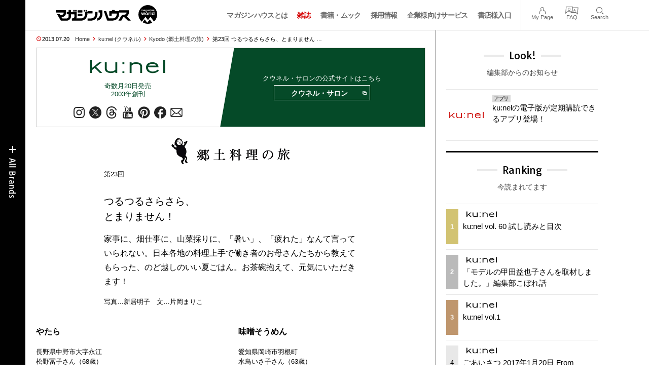

--- FILE ---
content_type: text/html; charset=UTF-8
request_url: https://magazineworld.jp/kunel/kyodo/kyodo-23/
body_size: 12026
content:
<!doctype html><html lang="ja"><head><meta charset="utf-8" /><meta name="viewport" content="width=device-width,initial-scale=1,minimum-scale=1,maximum-scale=1,user-scalable=no"><script>(function(w,d,s,l,i){w[l]=w[l]||[]; w[l].push({"gtm.start": new Date().getTime(),event:"gtm.js"}); var f=d.getElementsByTagName(s)[0],j=d.createElement(s),dl=l!="dataLayer"?"&l="+l:""; j.async=true; j.src="https://www.googletagmanager.com/gtm.js?id="+i+dl; f.parentNode.insertBefore(j,f);})(window,document,"script","dataLayer","GTM-5LFRN5P");</script><link rel="dns-prefetch" href="//www.googletagmanager.com"/><script async src="https://www.googletagmanager.com/gtag/js?id=G-7SQCWWNL20"></script><script> window.dataLayer = window.dataLayer || []; function gtag(){dataLayer.push(arguments);} gtag("js",new Date()); gtag("config","G-7SQCWWNL20"); const google_analytics_tracking_id="G-7SQCWWNL20"; </script><title>第23回 つるつるさらさら、とまりません！ | Kyodo | マガジンワールド</title>
<link rel='dns-prefetch' href='//img.magazineworld.jp' />
<style id='classic-theme-styles-inline-css' type='text/css'>
/*! This file is auto-generated */
.wp-block-button__link{color:#fff;background-color:#32373c;border-radius:9999px;box-shadow:none;text-decoration:none;padding:calc(.667em + 2px) calc(1.333em + 2px);font-size:1.125em}.wp-block-file__button{background:#32373c;color:#fff;text-decoration:none}
/*# sourceURL=/wp-includes/css/classic-themes.min.css */
</style>
<link rel='stylesheet' id='pii-style-css' href='https://img.magazineworld.jp/css/style-1760280570.css' type='text/css' media='all' />
<link rel='stylesheet' id='dashicons-css' href='https://img.magazineworld.jp/core/fonts/dashicons.min.css' type='text/css' media='all' />
<link rel='stylesheet' id='google-webfonts-css' href='//fonts.googleapis.com/css?family=Tauri|Oswald:700|Questrial' type='text/css' media='all' />
<script type="text/javascript" src="https://img.magazineworld.jp/core/js/jquery.min.js" id="jquery-js"></script>
<script type="text/javascript" src="https://img.magazineworld.jp/core/js/swiper.min.js" id="swiper-js"></script>
<meta name="description" content="第23回 つるつるさらさら、 とまりません！ 家事に、畑仕事に、山菜採りに、「暑い」、「疲れた」なんて言っていられない。日本各地の料理上手で働き者のお母さんたち …" /><meta name="copyright" content="2026 by マガジンワールド"><meta name="robots" content="index, follow, noarchive"><meta name="robots" content="max-image-preview:large"><meta name="format-detection" content="telephone=no"><meta name="apple-mobile-web-app-capable" content="no"><meta name="apple-mobile-web-app-status-bar-style" content="black"><meta name="msapplication-config" content="none"/><meta name="viewport" content="width=device-width,initial-scale=1,minimum-scale=1,maximum-scale=1,user-scalable=no"><meta name="google" value="notranslate"><link rel="icon" type="image/png" href="https://img.magazineworld.jp/core/ico/favicon-16.png"><link rel="icon" type="image/svg+xml" href="https://img.magazineworld.jp/core/ico/favicon-16.svg"><link rel="apple-touch-icon" href="https://img.magazineworld.jp/core/ico/favicon-128.png"><link rel="mask-icon" href="https://img.magazineworld.jp/core/ico/favicon-16.svg" color="#161617"><meta name="theme-color" content="#161617"/><link rel="canonical" href="https://magazineworld.jp/kunel/kyodo/kyodo-23/" /><link rel="alternate" type="application/rss+xml" title="マガジンワールド" href="https://magazineworld.jp/feed/" /><meta property="og:url" content="https://magazineworld.jp/kunel/kyodo/kyodo-23/" /><meta property="og:title" content="第23回 つるつるさらさら、とまりません！" /><meta property="og:description" content="第23回 つるつるさらさら、 とまりません！ 家事に、畑仕事に、山菜採りに、「暑い」、「疲れた」なんて言っていられない。日本各地の料理上手で働き者のお母さんたち …" /><meta property="og:image" content="https://img.magazineworld.jp/2013/07/P037.jpg" /><meta property="og:updated_time" content="1390419014" /><meta property="og:site_name" content="マガジンワールド" /><meta property="og:type" content="article" /><meta property="og:locale" content="ja_JP" /><meta name="twitter:card" content="summary_large_image" /><meta name="twitter:url" content="https://magazineworld.jp/kunel/kyodo/kyodo-23/" /><meta name="twitter:title" content="第23回 つるつるさらさら、とまりません！" /><meta name="twitter:description" content="第23回 つるつるさらさら、 とまりません！ 家事に、畑仕事に、山菜採りに、「暑い」、「疲れた」なんて言っていられない。日本各地の料理上手で働き者のお母さんたち …" /><meta name="twitter:image" content="https://img.magazineworld.jp/2013/07/P037.jpg" /><meta name="twitter:site" content="@magazinehouse" /><meta name="twitter:widgets:csp" content="on" /><meta name="google-site-verification" content="IzyK1r9Ns3sJGdU-IV-MbUg-Y2hEZ8ZQhflj8N6bKDU" /><script type='text/javascript'> var ajaxurl = "https://magazineworld.jp/core/wp-admin/admin-ajax.php"; </script></head><body class="wp-singular single single-post postid-2784 kunel kyodo"><noscript><iframe src="https://www.googletagmanager.com/ns.html?id=GTM-5LFRN5P" height="0" width="0" style="display:none;visibility:hidden"></iframe></noscript><header class="clearfix">
<div class="wrapper">
<h1 class="site-title"><a href="https://magazineworld.jp" rel="home">マガジンワールド</a></h1>

<nav class="menu-mobile"><ul class="mobile">
<li>
<a class="toggle-header-menu toggle-global-open" href="#"><span class="icon icon-plus"></span>All Brands</span></a>
<a class="toggle-header-menu toggle-global-close" href="#"><span class="icon icon-close-btn"></span></a>
</li>
<li>
<a class="toggle-faq-menu toggle-faq-open" href="#"><span class="icon icon-menu-btn"></span>Menu</span></a>
<a class="toggle-faq-menu toggle-faq-close" href="#"><span class="icon icon-close-btn"></span></a>
</li>
</ul></nav>

<nav class="header">
<ul class="header">
<li class="search-box"><form id="searchform" method="get" action="https://www.google.co.jp/search">
<input type="hidden" name="hl" value="ja">
<input type="hidden" name="num" value="50">
<input type="hidden" name="sitesearch" value="magazineworld.jp">
<input value="" name="q" type="text" id="s" maxlength="99" placeholder="Search">
<button name="submit" value="true"><span class="icon icon-search"></span></button>
</form></li>
<li id="menu-item-115596" class="info menu-item menu-item-type-post_type menu-item-object-page menu-item-115596"><a href="https://magazineworld.jp/info/" class="tracking" data-name="menu_click" data-event="header-global">マガジンハウスとは</a></li>
<li id="menu-item-116421" class="magazines menu-item menu-item-type-post_type menu-item-object-page menu-item-116421"><a href="https://magazineworld.jp/magazines/" class="tracking" data-name="menu_click" data-event="header-global">雑誌</a></li>
<li id="menu-item-114314" class="books menu-item menu-item-type-post_type menu-item-object-page menu-item-114314"><a href="https://magazineworld.jp/books/" class="tracking" data-name="menu_click" data-event="header-global">書籍・ムック</a></li>
<li id="menu-item-169185" class="menu-item menu-item-type-taxonomy menu-item-object-category menu-item-169185"><a href="https://magazineworld.jp/recruit/" class="tracking" data-name="menu_click" data-event="header-global">採用情報</a></li>
<li id="menu-item-125550" class="business menu-item menu-item-type-post_type menu-item-object-page menu-item-125550"><a href="https://magazineworld.jp/business/" class="tracking" data-name="menu_click" data-event="header-global">企業様向けサービス</a></li>
<li id="menu-item-114316" class="shoten menu-item menu-item-type-custom menu-item-object-custom menu-item-114316"><a href="https://shoten.magazineworld.jp" class="tracking" data-name="menu_click" data-event="header-global">書店様入口</a></li>
</ul>
<ul class="faq"><li class="readers"><a href="https://id.magazine.co.jp/mypage">My Page</a></li>
<li id="menu-item-209795" class="faq menu-item menu-item-type-post_type menu-item-object-page menu-item-209795"><a href="https://magazineworld.jp/info/faq/" class="tracking" data-name="menu_click" data-event="header-faq">FAQ</a></li>
<li id="menu-item-114319" class="toggle-search menu-item menu-item-type-custom menu-item-object-custom menu-item-114319"><a href="#" class="tracking" data-name="menu_click" data-event="header-faq">Search</a></li>
</ul>
</nav>
</div>

</header>

<nav class="search-box-wrapper clearfix">
<div class="search-box hide-on-tablet"><form id="searchform" method="get" action="https://www.google.co.jp/search">
<input type="hidden" name="hl" value="ja">
<input type="hidden" name="num" value="50">
<input type="hidden" name="sitesearch" value="magazineworld.jp">
<input value="" name="q" type="text" id="s" maxlength="99" placeholder="Search">
<button name="submit" value="true"><span class="icon icon-search"></span></button>
</form> </div>
</nav>

<main id="top">


<section class="wrapper">
<article>

<ul class="breadcrumb"><li class="date">2013.07.20</li><li class="home"><a href="https://magazineworld.jp/">Home</a></li><li><a href="https://magazineworld.jp/kunel/">ku:nel (クウネル)</a></li><li><a href="https://magazineworld.jp/kunel/kyodo/">Kyodo (郷土料理の旅)</a></li></li><li>第23回 つるつるさらさら、とまりません …</li></ul><section class="category"><nav class="category-header"><summary class="hide">“マチュア“世代のときめき、全部。</summary><h3 class="category"><a class="tracking" data-event="category-header" href="https://magazineworld.jp/kunel/"><img width="150" height="52" src="https://img.magazineworld.jp/core/img/brands/cat-kunel.svg" /></a></h3><small class="catchcopy c-kunel">奇数月20日発売<br />2003年創刊</small><ul class="sns-links hide-on-tablet"><li><a class="instagram tracking" data-event="category-header" target="_blank" href="https://www.instagram.com/kunel_magazine/"><svg viewbox="0 0 24 24"><use href="https://magazineworld.jp/core/ico/svg-social.svg#instagram" /></use></svg></a></li><li><a class="twitter tracking" data-event="category-header" target="_blank" href="https://twitter.com/kunel_magazine"><svg viewbox="0 0 24 24"><use href="https://magazineworld.jp/core/ico/svg-social.svg#twitter" /></use></svg></a></li><li><a class="threads tracking" data-event="category-header" target="_blank" href="https://www.threads.net/@kunel_magazine"><svg viewbox="0 0 24 24"><use href="https://magazineworld.jp/core/ico/svg-social.svg#threads" /></use></svg></a></li><li><a class="youtube tracking" data-event="category-header" target="_blank" href="https://www.youtube.com/@kunel_magazine/featured"><svg viewbox="0 0 24 24"><use href="https://magazineworld.jp/core/ico/svg-social.svg#youtube" /></use></svg></a></li><li><a class="pinterest tracking" data-event="category-header" target="_blank" href="https://www.pinterest.jp/kunelmagazine/"><svg viewbox="0 0 24 24"><use href="https://magazineworld.jp/core/ico/svg-social.svg#pinterest" /></use></svg></a></li><li><a class="facebook tracking" data-event="category-header" target="_blank" href="https://www.facebook.com/kunelmag"><svg viewbox="0 0 24 24"><use href="https://magazineworld.jp/core/ico/svg-social.svg#facebook" /></use></svg></a></li><li><a class="newsletter tracking" data-event="category-header" target="_blank" href="https://id.magazine.co.jp"><svg viewbox="0 0 24 24"><use href="https://magazineworld.jp/core/ico/svg-social.svg#newsletter" /></use></svg></a></li></ul></nav><nav class="category-links bc-kunel"><ul class="site-links"><li><small>クウネル・サロンの公式サイトはこちら</small></li><li><a class="tracking" data-event="category-header" href="https://kunel-salon.com">クウネル・サロン<i class="icon icon-blank"></i></a></li></ul></nav></section><ul class="sns-links show-on-tablet"><li><a class="instagram tracking" data-event="category-header" target="_blank" href="https://www.instagram.com/kunel_magazine/"><svg viewbox="0 0 24 24"><use href="https://magazineworld.jp/core/ico/svg-social.svg#instagram" /></use></svg></a></li><li><a class="twitter tracking" data-event="category-header" target="_blank" href="https://twitter.com/kunel_magazine"><svg viewbox="0 0 24 24"><use href="https://magazineworld.jp/core/ico/svg-social.svg#twitter" /></use></svg></a></li><li><a class="threads tracking" data-event="category-header" target="_blank" href="https://www.threads.net/@kunel_magazine"><svg viewbox="0 0 24 24"><use href="https://magazineworld.jp/core/ico/svg-social.svg#threads" /></use></svg></a></li><li><a class="youtube tracking" data-event="category-header" target="_blank" href="https://www.youtube.com/@kunel_magazine/featured"><svg viewbox="0 0 24 24"><use href="https://magazineworld.jp/core/ico/svg-social.svg#youtube" /></use></svg></a></li><li><a class="pinterest tracking" data-event="category-header" target="_blank" href="https://www.pinterest.jp/kunelmagazine/"><svg viewbox="0 0 24 24"><use href="https://magazineworld.jp/core/ico/svg-social.svg#pinterest" /></use></svg></a></li><li><a class="facebook tracking" data-event="category-header" target="_blank" href="https://www.facebook.com/kunelmag"><svg viewbox="0 0 24 24"><use href="https://magazineworld.jp/core/ico/svg-social.svg#facebook" /></use></svg></a></li><li><a class="newsletter tracking" data-event="category-header" target="_blank" href="https://id.magazine.co.jp"><svg viewbox="0 0 24 24"><use href="https://magazineworld.jp/core/ico/svg-social.svg#newsletter" /></use></svg></a></li></ul>
<h1 class="the_title hide"><span>第23回 </span>つるつるさらさら、とまりません！</h1>
<div class="the_content"><div class="frame-500">
<h3 class="mb10"><img decoding="async" src="https://img.magazineworld.jp/2007/11/title_kyodo.gif" alt="郷土料理の旅" width="236" height="54" class="alignnone size-full wp-image-14546" /></h3>
<h4><span>第23回</span><br />
つるつるさらさら、<br />
とまりません！</h4>
<p>家事に、畑仕事に、山菜採りに、「暑い」、「疲れた」なんて言っていられない。日本各地の料理上手で働き者のお母さんたちから教えてもらった、のど越しのいい夏ごはん。お茶碗抱えて、元気にいただきます！</p>
<p class="ft11 mb20">写真…新居明子　文…片岡まりこ</p>
</div>
<div class="column-2">
<p><strong>やたら</strong></p>
<p class="ft11">長野県中野市大字永江<br />
松野冨子さん（68歳）</p>
<img fetchpriority="high" decoding="async" src="https://img.magazineworld.jp/2013/07/P037.jpg" alt="やたら 長野県中野市大字永江 松野冨子さん（68歳）" width="350" height="470" class="alignnone size-full wp-image-2792" />
<p>お盆など人寄せがあるときには必ず用意する。「少し準備が遅れると、おーい、やたらはまだか～、ごはんが食えんぞ～って催促する声が聞こえてくるから、みじん切り部隊は休む暇がありません」。</p>
<p>丸なす、みょうが、ぼたんこしょう、味噌漬け大根がこの地域の定番。材料が混ざりやすく、口当たりよくするために細かく刻む。</p>
</div>
<div class="column-2 last">
<p><strong>味噌そうめん</strong></p>
<p class="ft11">愛知県岡崎市羽根町<br />
水鳥いさ子さん（63歳）</p>
<img decoding="async" src="https://img.magazineworld.jp/2013/07/P040.jpg" alt="味噌そうめん 愛知県岡崎市羽根町 水鳥いさ子さん（63歳）" width="350" height="470" class="alignnone size-full wp-image-2793" />
<p>卓上に咲いた、小鉢味噌そうめんの花には氷を添えて。上にのせる具は、冷蔵庫にある残り物や自家菜園で収穫した野菜を適宜使うとか。</p>
<p>八丁味噌と自家製豆味噌に市販の赤だし味噌が本日の調合だ。小鍋に味噌を入れ少量の出汁でのばし、とろ火にかける。砂糖、酒、みりんを加えてよく混ぜつつ、２～３分煮詰める。</p>
</div>
<p><br class="clear"/></p>
<div class="ft11 mb60">※郷土料理の旅。は［クウネル］63号 P34〜41で詳しくご紹介しています！</div>
<div class="mb40"></div>
<h4>あなたが住む街の郷土料理を教えてください。</h4>
<hr><h4 class="c-red center mt100 mb100">応募受付は終了しました。</h4><hr>
</p></div>



<nav class="sns sns-share clearfix scroll-fade-in"><ul><li><h3 class="share">Share</h3></li><li class="facebook tracking"><a href="https://www.facebook.com/sharer/sharer.php?u=https%3A%2F%2Fmagazineworld.jp%2Fkunel%2Fkyodo%2Fkyodo-23%2F" data-name="sns_share_click" data-event="sns-share-facebook" target="_blank"><svg viewbox="0 0 24 24"><use href="https://magazineworld.jp/core/ico/svg-social.svg#facebook" /></use></svg></a></li><li class="twitter tracking"><a href="https://twitter.com/intent/tweet?source=https%3A%2F%2Fmagazineworld.jp%2Fkunel%2Fkyodo%2Fkyodo-23%2F&text=%E7%AC%AC23%E5%9B%9E+%E3%81%A4%E3%82%8B%E3%81%A4%E3%82%8B%E3%81%95%E3%82%89%E3%81%95%E3%82%89%E3%80%81%E3%81%A8%E3%81%BE%E3%82%8A%E3%81%BE%E3%81%9B%E3%82%93%EF%BC%81+%7C+Kyodo+%7C+%E3%83%9E%E3%82%AC%E3%82%B8%E3%83%B3%E3%83%AF%E3%83%BC%E3%83%AB%E3%83%89:%20https%3A%2F%2Fmagazineworld.jp%2Fkunel%2Fkyodo%2Fkyodo-23%2F" data-name="sns_share_click" data-event="sns-share-facebook" target="_blank"><svg viewbox="0 0 24 24"><use href="https://magazineworld.jp/core/ico/svg-social.svg#twitter" /></use></svg></a></li></ul></nav></article><aside class="sidebar-clone show-on-tablet"><div class="look-clone"></div></aside><article><script type="text/javascript"> jQuery(document).ready(function ($) {$(".look-clone").append($("section.look").clone()); });</script><section class="related hide-more"><nav class="section-header"><a href="https://magazineworld.jp/kunel/kyodo/"><h3 class="section">Kyodo</h3><p class="subline">郷土料理の旅</p></a></nav><ul class="list related"><li><a class="tracking list" data-event="related-posts" href="https://magazineworld.jp/kunel/kyodo/kyodo-26/">第26回 早春の垂水はいい匂い。いかなご、まだか。 <span class="date"> &mdash; 2015.01.19</span></a></li><li><a class="tracking list" data-event="related-posts" href="https://magazineworld.jp/kunel/kyodo/kyodo-25/">第25回 奥能登のいか料理。いかようにでも、あなたとともに。 <span class="date"> &mdash; 2014.03.19</span></a></li><li><a class="tracking list" data-event="related-posts" href="https://magazineworld.jp/kunel/kyodo/kyodo-24/">第24回 和歌山県湯浅町 シャキシャキ、うまし、金山寺味噌。 <span class="date"> &mdash; 2013.11.19</span></a></li><li><a class="tracking list" data-event="related-posts" href="https://magazineworld.jp/kunel/kyodo/kyodo-23/">第23回 つるつるさらさら、とまりません！ <span class="date"> &mdash; 2013.07.20</span></a></li><li><a class="tracking list" data-event="related-posts" href="https://magazineworld.jp/kunel/kyodo/kyodo-22/">第22回 わかめが春をつれてくる。 <span class="date"> &mdash; 2013.01.20</span></a></li><li><a class="tracking list" data-event="related-posts" href="https://magazineworld.jp/kunel/kyodo/kyodo-21/">第21回 山形・新潟・宮城。食べれば、 うふふ、お麩の旅。 <span class="date"> &mdash; 2012.11.20</span></a></li><li><a class="tracking list" data-event="related-posts" href="https://magazineworld.jp/kunel/kyodo/kyodo-20/">第20回 長野県諏訪市の食卓から。 <span class="date"> &mdash; 2012.05.20</span></a></li><li><a class="tracking list" data-event="related-posts" href="https://magazineworld.jp/kunel/kyodo/kyodo-19/">第19回 熊本・南阿蘇で、まあ、びっくり。 <span class="date"> &mdash; 2012.01.20</span></a></li><li><a class="tracking list" data-event="related-posts" href="https://magazineworld.jp/kunel/kyodo/kyodo-18/">第18回 群馬県桐生市、冬のお楽しみ。 <span class="date"> &mdash; 2010.11.20</span></a></li><li><a class="tracking list" data-event="related-posts" href="https://magazineworld.jp/kunel/kyodo/kyodo-17/">第17回 山形県白鷹町まちの食卓から。 <span class="date"> &mdash; 2010.09.12</span></a></li><li><a class="tracking list" data-event="related-posts" href="https://magazineworld.jp/kunel/kyodo/kyodo-16/">第16回 徳島県・木頭のおいしいすっぱい。 <span class="date"> &mdash; 2010.01.20</span></a></li><li><a class="tracking list" data-event="related-posts" href="https://magazineworld.jp/kunel/kyodo/kyodo-15/">第15回 おはよう函館 <span class="date"> &mdash; 2009.07.20</span></a></li><li><a class="tracking list" data-event="related-posts" href="https://magazineworld.jp/kunel/kyodo/kyodo-14/">第14回 福井の人は厚あげ好き。 <span class="date"> &mdash; 2008.12.20</span></a></li><li><a class="tracking list" data-event="related-posts" href="https://magazineworld.jp/kunel/kyodo/kyodo-13/">第13回 宮城の人はもちが好き。 <span class="date"> &mdash; 2008.11.20</span></a></li><li><a class="tracking list" data-event="related-posts" href="https://magazineworld.jp/kunel/kyodo/kyodo-12/">第12回 骨の髄まで、松山の鯛めし。 <span class="date"> &mdash; 2008.10.20</span></a></li><li><a class="tracking list" data-event="related-posts" href="https://magazineworld.jp/kunel/kyodo/kyodo-11/">第11回 岐阜・加子母の森のごちそう。 <span class="date"> &mdash; 2008.09.20</span></a></li><li><a class="tracking list" data-event="related-posts" href="https://magazineworld.jp/kunel/kyodo/kyodo-10/">第10回 富山の人は、昆布でしめしめ。 <span class="date"> &mdash; 2008.08.20</span></a></li><li><a class="tracking list" data-event="related-posts" href="https://magazineworld.jp/kunel/kyodo/kyodo-9/">第９回 高知の野菜ずし。 <span class="date"> &mdash; 2008.07.20</span></a></li><li><a class="tracking list" data-event="related-posts" href="https://magazineworld.jp/kunel/kyodo/kyodo-8/">第８回 房総の絵巻ずし。 <span class="date"> &mdash; 2008.06.20</span></a></li><li><a class="tracking list" data-event="related-posts" href="https://magazineworld.jp/kunel/kyodo/kyodo-7/">第７回 おでんの秘密。 <span class="date"> &mdash; 2008.05.20</span></a></li><li><a class="tracking list" data-event="related-posts" href="https://magazineworld.jp/kunel/kyodo/kyodo-6/">第６回 どっしりおいしい、いも、くり、かぼちゃ。 <span class="date"> &mdash; 2008.04.20</span></a></li><li><a class="tracking list" data-event="related-posts" href="https://magazineworld.jp/kunel/kyodo/kyodo-5/">第５回 ふるさとおにぎり自慢 <span class="date"> &mdash; 2008.03.20</span></a></li><li><a class="tracking list" data-event="related-posts" href="https://magazineworld.jp/kunel/kyodo/kyodo-4/">第４回 岩手・一関 がんづき大会 <span class="date"> &mdash; 2008.02.20</span></a></li><li><a class="tracking list" data-event="related-posts" href="https://magazineworld.jp/kunel/kyodo/kyodo-3/">第３回 おせちを支度する。 <span class="date"> &mdash; 2008.01.20</span></a></li><li><a class="tracking list" data-event="related-posts" href="https://magazineworld.jp/kunel/kyodo/kyodo-2/">第２回 おはぎとぼたもち。 <span class="date"> &mdash; 2007.12.20</span></a></li><li><a class="tracking list" data-event="related-posts" href="https://magazineworld.jp/kunel/kyodo/kyodo-1/">第１回 岡山ばらずし自慢 <span class="date"> &mdash; 2007.11.20</span></a></li></ul><nav class="post-more-wrap"><a href="#" class="post-more">View More<span class="icon icon-arrow-down arrow-right"></span></a></nav><script type="text/javascript"> jQuery(document).ready(function ($) { $(document).on("click","section.hide-more .post-more",function(e) { e.preventDefault(); $(this).parent().parent().removeClass("hide-more"); var targetOffset = $(this).parent().parent().offset().top - 150; if (targetOffset < 0) { targetOffset = 0} $("html,body").animate({scrollTop: targetOffset},700); });});</script></section><section id="backnumber"  class="magazines backnumber"><nav class="section-header"><h3 class="section">Backnumber</h3><p class="subline">過去の号はこちらから</p><a href="https://magazineworld.jp/kunel/back/" class="post-more tracking" data-event="view-all-backnumber">View All<span class="icon icon-view-all arrow-right"></span></a></nav><div class="swiper-container swiper-container-wide swiper-magazines"><ul class="ul-inline-block hover-zoom swiper-wrapper"><li class="slide-111 swiper-slide"><a class="tracking post magazine kunel" data-event="magazine-backnumber" title="なにしろ「フランスびいき」なもので" href="https://magazineworld.jp/kunel/kunel-136/"><span class="number"><i class="icon icon-hyphen"></i> No. 136</span><span class="thumbnail"><img class="thumbnail" src="https://img.magazineworld.jp/products/2026-4912132050166-1-1.jpg" data-id="kunel-136" loading="lazy" /></span><span class="meta"><span class="title">なにしろ「フランスびいき」なもので</span><span class="date">1,080円 &mdash; 2025.11.19</span></span></a></li><li class="slide-111 swiper-slide"><a class="tracking post magazine kunel" data-event="magazine-backnumber" title="素敵な大人になるためにしたいこと、やめること" href="https://magazineworld.jp/kunel/kunel-135/"><span class="number"><i class="icon icon-hyphen"></i> No. 135</span><span class="thumbnail"><img class="thumbnail" src="https://img.magazineworld.jp/products/2025-4910132051152-1-1.jpg" data-id="kunel-135" loading="lazy" /></span><span class="meta"><span class="title">素敵な大人になるためにしたいこと、やめる …</span><span class="date">1,080円 &mdash; 2025.09.20</span></span></a></li><li class="slide-111 swiper-slide"><a class="tracking post magazine kunel" data-event="magazine-backnumber" title="それゆけ!大人のニッポン観光" href="https://magazineworld.jp/kunel/kunel-134/"><span class="number"><i class="icon icon-hyphen"></i> No. 134</span><span class="thumbnail"><img class="thumbnail" src="https://img.magazineworld.jp/products/2025-4910132050957-1-1.jpg" data-id="kunel-134" loading="lazy" /></span><span class="meta"><span class="title">それゆけ!大人のニッポン観光</span><span class="date">1,080円 &mdash; 2025.07.18</span></span></a></li><li class="slide-111 swiper-slide"><a class="tracking post magazine kunel" data-event="magazine-backnumber" title="人生を豊かにする「言葉の力」" href="https://magazineworld.jp/kunel/kunel-133/"><span class="number"><i class="icon icon-hyphen"></i> No. 133</span><span class="thumbnail"><img class="thumbnail" src="https://img.magazineworld.jp/products/2025-4910132050759-1-1.jpg" data-id="kunel-133" loading="lazy" /></span><span class="meta"><span class="title">人生を豊かにする「言葉の力」</span><span class="date">1,080円 &mdash; 2025.05.20</span></span></a></li><li class="slide-111 swiper-slide"><a class="tracking post magazine kunel" data-event="magazine-backnumber" title="住まいを整えて、人生をリセットする" href="https://magazineworld.jp/kunel/kunel-132/"><span class="number"><i class="icon icon-hyphen"></i> No. 132</span><span class="thumbnail"><img class="thumbnail" src="https://img.magazineworld.jp/products/2025-4910132050551-1-1.jpg" data-id="kunel-132" loading="lazy" /></span><span class="meta"><span class="title">住まいを整えて、人生をリセットする</span><span class="date">1,000円 &mdash; 2025.03.19</span></span></a></li><li class="slide-111 swiper-slide"><a class="tracking post magazine kunel" data-event="magazine-backnumber" title="パリ・東京おしゃれスナップ187" href="https://magazineworld.jp/kunel/kunel-131/"><span class="number"><i class="icon icon-hyphen"></i> No. 131</span><span class="thumbnail"><img class="thumbnail" src="https://img.magazineworld.jp/products/2025-4910132050353-1-1.jpg" data-id="kunel-131" loading="lazy" /></span><span class="meta"><span class="title">パリ・東京おしゃれスナップ187</span><span class="date">1,080円 &mdash; 2025.01.20</span></span></a></li><li class="slide-111 swiper-slide"><a class="tracking post magazine kunel" data-event="magazine-backnumber" title="買って「正解」だったもの" href="https://magazineworld.jp/kunel/kunel-130/"><span class="number"><i class="icon icon-hyphen"></i> No. 130</span><span class="thumbnail"><img class="thumbnail" src="https://img.magazineworld.jp/products/2025-4910132050155-1-1.jpg" data-id="kunel-130" loading="lazy" /></span><span class="meta"><span class="title">買って「正解」だったもの</span><span class="date">1,000円 &mdash; 2024.11.20</span></span></a></li><li class="slide-111 swiper-slide"><a class="tracking post magazine kunel" data-event="magazine-backnumber" title="素敵に年を重ねるためにしたいこと、やめること" href="https://magazineworld.jp/kunel/kunel-129/"><span class="number"><i class="icon icon-hyphen"></i> No. 129</span><span class="thumbnail"><img class="thumbnail" src="https://img.magazineworld.jp/products/2024-4910132051145-1-1.jpg" data-id="kunel-129" loading="lazy" /></span><span class="meta"><span class="title">素敵に年を重ねるためにしたいこと、やめる …</span><span class="date">1,000円 &mdash; 2024.09.20</span></span></a></li><li class="slide-111 swiper-slide"><a class="tracking post magazine kunel" data-event="magazine-backnumber" title="フランス人の装い方、暮らし方、生き方の素敵なルール" href="https://magazineworld.jp/kunel/kunel-128/"><span class="number"><i class="icon icon-hyphen"></i> No. 128</span><span class="thumbnail"><img class="thumbnail" src="https://img.magazineworld.jp/products/2024-4910132050940-1-1.jpg" data-id="kunel-128" loading="lazy" /></span><span class="meta"><span class="title">フランス人の装い方、暮らし方、生き方の素 …</span><span class="date">1,000円 &mdash; 2024.07.20</span></span></a></li></ul><div class="swiper-button-prev"></div><div class="swiper-button-next"></div></div><script>var swiper = new Swiper(".swiper-magazines", {slidesPerView:"auto", speed:700, spaceBetween: 0, grabCursor: true, keyboard: {enabled: true}, navigation: {nextEl: ".swiper-button-next",prevEl: ".swiper-button-prev",}, }); </script></section>
</article>
</section>

<aside class="sidebar animated fadeIn delay">
<div class="hide-on-tablet"><section class="look"><h3 class="aside">Look!</h3><p class="subline">編集部からのお知らせ</p><ul class="ul-block hover-zoom"><li><a class="tracking post post-300" data-event="sidebar-look" href="https://magazineworld.jp/kunel/kunel-app/"><span class="thumbnail"><img class="thumbnail" src="https://img.magazineworld.jp/2025/03/10145931/icon-kunel-app-300x300.png" alt="ku:nelの電子版が定期購読できるアプリ登場！" /></span><span class="meta"><i class="tags">アプリ</i><span class="title">ku:nelの電子版が定期購読できるアプリ登場！</span></span></a></li></ul></section></div><section class="ranking"><h3 class="aside">Ranking</h3><p class="subline">今読まれてます</p><ul class="ul-ranking"><li><a class="post post-ranking tracking" data-event="sidebar-ranking" href="https://magazineworld.jp/kunel/kunel-136/"><span class="a-post-counter"><span data-pageviews="197">1</span></span><span class="meta"><i class="category"><img width="74" height="20" src="https://img.magazineworld.jp/core/img/brands/logo-kunel.svg" /></i><span class="title">ku:nel vol. 60 試し読みと目次</span></span></a></li><li><a class="post post-ranking tracking" data-event="sidebar-ranking" href="https://magazineworld.jp/kunel/20171220-koborebanashi/"><span class="a-post-counter"><span data-pageviews="123">2</span></span><span class="meta"><i class="category"><img width="74" height="20" src="https://img.magazineworld.jp/core/img/brands/logo-kunel.svg" /></i><span class="title">「モデルの甲田益也子さんを取材しました。」編集部こぼれ話</span></span></a></li><li><a class="post post-ranking tracking" data-event="sidebar-ranking" href="https://magazineworld.jp/kunel/kunel-77/"><span class="a-post-counter"><span data-pageviews="88">3</span></span><span class="meta"><i class="category"><img width="74" height="20" src="https://img.magazineworld.jp/core/img/brands/logo-kunel.svg" /></i><span class="title">ku:nel vol.1</span></span></a></li><li><a class="post post-ranking tracking" data-event="sidebar-ranking" href="https://magazineworld.jp/kunel/20170120-from-editors/"><span class="a-post-counter"><span data-pageviews="82">4</span></span><span class="meta"><i class="category"><img width="74" height="20" src="https://img.magazineworld.jp/core/img/brands/logo-kunel.svg" /></i><span class="title">ごあいさつ 2017年1月20日 From Editors</span></span></a></li><li><a class="post post-ranking tracking" data-event="sidebar-ranking" href="https://magazineworld.jp/kunel/kunel-86/"><span class="a-post-counter"><span data-pageviews="74">5</span></span><span class="meta"><i class="category"><img width="74" height="20" src="https://img.magazineworld.jp/core/img/brands/logo-kunel.svg" /></i><span class="title">ku:nel vol. 10　試し読みと目次</span></span></a></li></ul></section><section class="banner"><script type="text/javascript">
var microadCompass = microadCompass || {};
microadCompass.queue = microadCompass.queue || [];
</script>
<script type="text/javascript" charset="UTF-8" src="//j.microad.net/js/compass.js" onload="new microadCompass.AdInitializer().initialize();" async></script>


<div id="9e0f09a5cb97a8d6bb9b3eb3c5c144e0" >
	<script type="text/javascript">
		microadCompass.queue.push({
			"spot": "9e0f09a5cb97a8d6bb9b3eb3c5c144e0",
			"url": "${COMPASS_EXT_URL}",
			"referrer": "${COMPASS_EXT_REF}"
		});
	</script>
</div><script type="text/javascript">
var microadCompass = microadCompass || {};
microadCompass.queue = microadCompass.queue || [];
</script>
<script type="text/javascript" charset="UTF-8" src="//j.microad.net/js/compass.js" onload="new microadCompass.AdInitializer().initialize();" async></script>


<div id="ce229cc019e10b7075922288adf66c65" >
	<script type="text/javascript">
		microadCompass.queue.push({
			"spot": "ce229cc019e10b7075922288adf66c65",
			"url": "${COMPASS_EXT_URL}",
			"referrer": "${COMPASS_EXT_REF}"
		});
	</script>
</div><script type="text/javascript">
var microadCompass = microadCompass || {};
microadCompass.queue = microadCompass.queue || [];
</script>
<script type="text/javascript" charset="UTF-8" src="//j.microad.net/js/compass.js" onload="new microadCompass.AdInitializer().initialize();" async></script>


<div id="f4ade8a07c27a49f2e03c600e9086d40" >
	<script type="text/javascript">
		microadCompass.queue.push({
			"spot": "f4ade8a07c27a49f2e03c600e9086d40",
			"url": "${COMPASS_EXT_URL}",
			"referrer": "${COMPASS_EXT_REF}"
		});
	</script>
</div>

</br>
<hr>
</br>
<div align="left"><b>誌面（紙版・電子版）などを撮影・スクリーンショットし、SNSやブログにアップすることは法律で禁止されています。</b></div>
</br>
<div align="left">弊社刊行物に掲載されている写真および文章を、写真撮影やスキャン等を行なって、許諾なくブログ、SNS等に公開、または印刷等をして販売・配布する行為は著作権、肖像権等を侵害するものであり、場合によっては刑事罰が科され、あるいは損害賠償を請求される可能性があります。ご注意ください。</div>
<br>
<hr>
<br>
<div align="left">正規取扱い書店以外のご購入におけるトラブルについては弊社では一切関与いたしません。</section></aside></main><nav class="gobal-navigation toggle animated fadeInLeft delay"><nav class="menu"><a class="toggle-header-menu a-header-open" href="#"><span class="bot"><img src="https://img.magazineworld.jp/core/img/bot/bot-all-category.png" /></span></a><a class="toggle-header-menu a-header-close" href="#"><span class="icon icon-close-btn"></span></a></nav><h3>Magazines</h3><ul class="gobal"><li id="menu-item-115481" class="anan menu-item menu-item-type-taxonomy menu-item-object-category menu-item-115481"><a href="https://magazineworld.jp/anan/" class="tracking" data-name="menu_click" data-event="header-magazines">anan</a></li>
<li id="menu-item-115482" class="brutus menu-item menu-item-type-taxonomy menu-item-object-category menu-item-115482"><a href="https://magazineworld.jp/brutus/" class="tracking" data-name="menu_click" data-event="header-magazines">BRUTUS</a></li>
<li id="menu-item-115483" class="casabrutus menu-item menu-item-type-taxonomy menu-item-object-category menu-item-115483"><a href="https://magazineworld.jp/casabrutus/" class="tracking" data-name="menu_click" data-event="header-magazines">Casa BRUTUS</a></li>
<li id="menu-item-115484" class="croissant menu-item menu-item-type-taxonomy menu-item-object-category menu-item-115484"><a href="https://magazineworld.jp/croissant/" class="tracking" data-name="menu_click" data-event="header-magazines">croissant</a></li>
<li id="menu-item-115485" class="ginza menu-item menu-item-type-taxonomy menu-item-object-category menu-item-115485"><a href="https://magazineworld.jp/ginza/" class="tracking" data-name="menu_click" data-event="header-magazines">GINZA</a></li>
<li id="menu-item-115486" class="hanako menu-item menu-item-type-taxonomy menu-item-object-category menu-item-115486"><a href="https://magazineworld.jp/hanako/" class="tracking" data-name="menu_click" data-event="header-magazines">Hanako</a></li>
<li id="menu-item-115487" class="kunel menu-item menu-item-type-taxonomy menu-item-object-category menu-item-115487"><a href="https://magazineworld.jp/kunel/" class="tracking" data-name="menu_click" data-event="header-magazines">ku:nel</a></li>
<li id="menu-item-115488" class="popeye menu-item menu-item-type-taxonomy menu-item-object-category menu-item-115488"><a href="https://magazineworld.jp/popeye/" class="tracking" data-name="menu_click" data-event="header-magazines">POPEYE</a></li>
<li id="menu-item-115490" class="premium menu-item menu-item-type-taxonomy menu-item-object-category menu-item-115490"><a href="https://magazineworld.jp/premium/" class="tracking" data-name="menu_click" data-event="header-magazines">&#038;Premium</a></li>
<li id="menu-item-115489" class="tarzan menu-item menu-item-type-taxonomy menu-item-object-category menu-item-115489"><a href="https://magazineworld.jp/tarzan/" class="tracking" data-name="menu_click" data-event="header-magazines">Tarzan</a></li>
</ul><h3>Web Magazines</h3><ul class="gobal"><li id="menu-item-115527" class="ananweb menu-item menu-item-type-custom menu-item-object-custom menu-item-115527"><a href="https://ananweb.jp" class="tracking" data-name="menu_click" data-event="header-satellites">ananweb</a></li>
<li id="menu-item-166826" class="brutus menu-item menu-item-type-custom menu-item-object-custom menu-item-166826"><a href="https://brutus.jp" class="tracking" data-name="menu_click" data-event="header-satellites">brutus.jp</a></li>
<li id="menu-item-115530" class="croissantonline menu-item menu-item-type-custom menu-item-object-custom menu-item-115530"><a href="https://croissant-online.jp" class="tracking" data-name="menu_click" data-event="header-satellites">クロワッサン Online</a></li>
<li id="menu-item-210374" class="popeye menu-item menu-item-type-custom menu-item-object-custom menu-item-210374"><a href="https://popeyemagazine.jp" class="tracking" data-name="menu_click" data-event="header-satellites">popeyemagazine.jp</a></li>
<li id="menu-item-115533" class="tarzanweb menu-item menu-item-type-custom menu-item-object-custom menu-item-115533"><a href="https://tarzanweb.jp" class="tracking" data-name="menu_click" data-event="header-satellites">Tarzanweb</a></li>
<li id="menu-item-128096" class="hanako menu-item menu-item-type-custom menu-item-object-custom menu-item-128096"><a href="https://hanako.tokyo" class="tracking" data-name="menu_click" data-event="header-satellites">hanako.tokyo</a></li>
<li id="menu-item-115528" class="casabrutuscom menu-item menu-item-type-custom menu-item-object-custom menu-item-115528"><a href="https://casabrutus.com" class="tracking" data-name="menu_click" data-event="header-satellites">casabrutus.com</a></li>
<li id="menu-item-115536" class="andpremium menu-item menu-item-type-custom menu-item-object-custom menu-item-115536"><a href="https://andpremium.jp" class="tracking" data-name="menu_click" data-event="header-satellites">andpremium.jp</a></li>
<li id="menu-item-115531" class="ginza menu-item menu-item-type-custom menu-item-object-custom menu-item-115531"><a href="https://ginzamag.com" class="tracking" data-name="menu_click" data-event="header-satellites">ginzamag.com</a></li>
<li id="menu-item-186305" class="kunelsalon menu-item menu-item-type-custom menu-item-object-custom menu-item-186305"><a href="https://kunel-salon.com" class="tracking" data-name="menu_click" data-event="header-satellites">クウネル・サロン</a></li>
<li id="menu-item-115529" class="colocal menu-item menu-item-type-custom menu-item-object-custom menu-item-115529"><a href="https://colocal.jp" class="tracking" data-name="menu_click" data-event="header-satellites">コロカル</a></li>
<li id="menu-item-115535" class="nekomura menu-item menu-item-type-custom menu-item-object-custom menu-item-115535"><a href="https://nekomura.jp" class="tracking" data-name="menu_click" data-event="header-satellites">猫村.jp</a></li>
<li id="menu-item-213066" class="cococo menu-item menu-item-type-custom menu-item-object-custom menu-item-213066"><a target="_blank" href="https://co-coco.jp" class="tracking" data-name="menu_click" data-event="header-satellites">こここ</a></li>
</ul><h3>Books and Mooks</h3><ul class="gobal books"><li id="menu-item-122150" class="books menu-item menu-item-type-post_type menu-item-object-page menu-item-122150"><a href="https://magazineworld.jp/books/" class="tracking" data-name="menu_click" data-event="header-books">Books &#038; Mooks</a></li>
</ul><h3>Shops</h3><ul class="gobal"><li id="menu-item-115539" class="shopmagazinejp menu-item menu-item-type-custom menu-item-object-custom menu-item-115539"><a href="https://croissant-shop.co.jp" class="tracking" data-name="menu_click" data-event="header-shops">croissant-shop.co.jp</a></li>
<li id="menu-item-115540" class="magazinehouseshop menu-item menu-item-type-custom menu-item-object-custom menu-item-115540"><a href="http://magazinehouseshop.jp" class="tracking" data-name="menu_click" data-event="header-shops">magazinehouseshop.jp</a></li>
<li id="menu-item-115541" class="colocalshoten menu-item menu-item-type-custom menu-item-object-custom menu-item-115541"><a href="http://ringbell.colocal.jp" class="tracking" data-name="menu_click" data-event="header-shops">ringbell.colocal.jp</a></li>
</ul></nav><footer><div class="wrapper"><ul class="footer"><li id="menu-item-115814" class="menu-item menu-item-type-post_type menu-item-object-page menu-item-115814"><a href="https://magazineworld.jp/sitemap/" class="tracking" data-name="menu_click" data-event="footer-privacy">Sitemap</a></li>
<li id="menu-item-115498" class="menu-item menu-item-type-post_type menu-item-object-page menu-item-115498"><a href="https://magazineworld.jp/info/privacy/" class="tracking" data-name="menu_click" data-event="footer-privacy">Privacy Policy</a></li>
<li id="datasign_privacy_notice__a4b78da9"><input type="hidden" class="opn_link_text" value="オンラインプライバシー通知"><script class="__datasign_privacy_notice__" src="//as.datasign.co/js/opn.js" data-hash="a4b78da9" async></script></li></ul></nav></ul><div class="site-info"><a href="https://magazineworld.jp" rel="home">&copy; 1945-2026 Magazine House Co., Ltd.</a></div></div><a href="#top" class="scroll-to-top"><span class="icon icon-arrow-up"></span></a></footer><div class="modal-wrapper"><a href="javascript:void(0)" class="modal-close"><span class="icon icon-close-btn"></span></a><div class="modal-content"></div></div><script type="speculationrules">
{"prefetch":[{"source":"document","where":{"and":[{"href_matches":"/*"},{"not":{"href_matches":["/core/wp-*.php","/core/wp-admin/*","/*","/core/wp-content/*","/core/wp-content/plugins/*","/core/wp-content/themes/magazineworld-2018/*","/*\\?(.+)"]}},{"not":{"selector_matches":"a[rel~=\"nofollow\"]"}},{"not":{"selector_matches":".no-prefetch, .no-prefetch a"}}]},"eagerness":"conservative"}]}
</script>
<script type="text/javascript" src="https://img.magazineworld.jp/core/js/jquery.bxslider.min-4.2.12.js" id="bx-script-js"></script>
<script type="text/javascript" src="https://www.google.com/recaptcha/api.js?render=6LfOGYAUAAAAAOGv_ZRDuCAHayd8k_y6CLT9AXmc&amp;ver=3.0" id="google-recaptcha-js"></script>
<script type="text/javascript" src="https://magazineworld.jp/core/wp-includes/js/dist/vendor/wp-polyfill.min.js" id="wp-polyfill-js"></script>
<script type="text/javascript" id="wpcf7-recaptcha-js-before">
/* <![CDATA[ */
var wpcf7_recaptcha = {
    "sitekey": "6LfOGYAUAAAAAOGv_ZRDuCAHayd8k_y6CLT9AXmc",
    "actions": {
        "homepage": "homepage",
        "contactform": "contactform"
    }
};
//# sourceURL=wpcf7-recaptcha-js-before
/* ]]> */
</script>
<script type="text/javascript" src="https://magazineworld.jp/core/wp-content/plugins/contact-form-7/modules/recaptcha/index.js" id="wpcf7-recaptcha-js"></script>
<script type="text/javascript"> document.addEventListener('wpcf7mailsent',function(event) { var event_category = 'contact-form'; var event_name = document.location.pathname; var event_label = 'submit #'+event.detail.contactFormId; if (typeof(gtag)!=='undefined') {gtag('event','contact_form',{'event_category':event_category,'event_label':event_label});} console.log('event','contact_form',{'event_category':event_category,'event_label':event_label,'link_url':event_label}); jQuery('.wpcf7-form.sent label,.wpcf7-form.sent p').hide(); var target = jQuery('.wpcf7').offset().top-190; if (target<0) { target=0} jQuery('html,body').animate({scrollTop: target},700); }, false); </script>
<script type="text/javascript">
/*
var inputQ = document.querySelector('input[name="q"]')
inputQ.addEventListener('change', function(event) {
 	console.log(event.target.value);
 	alert (event.target.value);
});

const inputQ = document.querySelector('input[name="q"]');
inputQ.addEventListener('change', updateValue);
function updateValue(e) {
  salert(e.target.value);
}
*/

jQuery(document).ready(function ($) {

	$('a[href$=".pdf"]').prop('target','_blank'); $('img').removeAttr('title');
	$("a[href^=http]").not("a[href*='magazineworld.jp']").attr("target","_blank").attr("rel","noopener noreferrer").addClass('tracking');

	$(".tracking a,a.tracking").mouseup(function(){ // GA4
		var event_category = $(this).data('event'); if (!event_category) {event_category = 'banner-click';} 
		var page_location = document.location.href; // 'page_location':page_location,
		var link_url = $(this).attr("href").toLowerCase(); if(link_url == "javascript:;") {return false;} 
		if (typeof(gtag)!=='undefined') {gtag('event','banner_click',{'event_category':event_category,'event_label':link_url,'page_location':page_location,'link_url':link_url});} console.log('event','banner_click',{'event_category':event_category,'event_label':link_url,'page_location':page_location,'link_url':link_url}); // 2023
	});

	$("a[href*='#']").click(function(){if(location.pathname.replace(/^\//,'')==this.pathname.replace(/^\//,'')&&location.hostname==this.hostname){var $target=$(this.hash);var url=this.hash.slice(1);var tracking=document.location.pathname+'#'+url;$target=$target.length&&$target||$('[name="'+this.hash.slice(1)+'"]');if($target.length){  var page_location = document.location.href; if (typeof(gtag)!=='undefined') {gtag('event','scroll_smooth',{'event_category':'smooth-scroll','event_label':page_location});} console.log('event','scroll_smooth',{'event_category':'smooth-scroll','event_label':page_location}); var targetOffset=$target.offset().top-150;$('html,body').animate({scrollTop:targetOffset},700); return false;}}}); // 2023

	$('a.modal-close').on('click',function(){ if($('body').hasClass('toggle-modal')){ $('.modal-content').children().remove(); $('body').removeClass('toggle-modal');}});
	$(document).keypress(function (e) {if (e.keyCode == 27) { if ($("body").hasClass("toggle-modal")) {$('.modal-content').children().remove();$("body").removeClass("toggle-modal");}}});

	$('main').on('click',function(){ if($('body').hasClass('toggle-global')){$('body').removeClass('toggle-global');} });
	$('a.toggle-header-menu').on('click',function(e) { e.preventDefault(); if($('body').hasClass('toggle-faq')){$('body').removeClass('toggle-faq');} $('body').toggleClass('toggle-global'); 
		var event_category = "toggle-header-menu"; var event_name = document.location.pathname; var event_label = ""; 
		if (typeof(gtag)!=='undefined') {gtag('event','header_click',{'event_category':event_category,'event_label':event_label});} console.log('event','header_click',{'event_category':event_category,'event_label':event_label}); // 2022

	});

	$('a.toggle-faq-menu').on('click',function(e) { e.preventDefault(); if($('body').hasClass('toggle-global')){ $('body').removeClass('toggle-global');} $('html,body').animate({scrollTop:0},700); $('body').toggleClass('toggle-faq'); 
		var event_category = "toggle-faq-menu"; var event_name = document.location.pathname; var event_label = ""; 
		if (typeof(gtag)!=='undefined') {gtag('event','faq_click',{'event_category':event_category,'event_label':event_label});} console.log('event','faq_click',{'event_category':event_category,'event_label':event_label}); // 2022
	});

	$('.toggle-search a').on('click',function(e) { e.preventDefault(); $('body').toggleClass('toggle-search'); 
		var event_category = "toggle-search"; var event_name = document.location.pathname; var event_label = ""; 
		if (typeof(gtag)!=='undefined') {gtag('event','search_click',{'event_category':event_category,'event_label':event_label});} console.log('event','search_click',{'event_category':event_category,'event_label':event_label}); // 2022
	});

//$(document).bind("contextmenu",function(e){ return false;});
//$("article img").mousedown(function(){return false;});
	
	var menu = $('.scroll-to-top'); menu.css("visibility","visible").hide(); 
	$(window).scroll(function (){if ($(this).scrollTop() > 200) { menu.fadeIn();if(!isTablet()){$('header h1').slideUp(250);}
	} else { menu.fadeOut(); if(!isTablet()){$('header h1').slideDown(250);}
	}});
});

function isTablet(){if(window.matchMedia('(min-width:768px)').matches){return true;}else{return false;}}

function getMailto(user,domain,subject,message){var mail = "mailto:"+user+"@"+domain+"?subject="+encodeURIComponent(subject)+"&body="+encodeURIComponent(message); window.location=mail;}

</script>
<script type="text/javascript">(function(d,u){var b=d.getElementsByTagName("script")[0],j=d.createElement("script");j.async=true;j.src=u;b.parentNode.insertBefore(j,b);})(document,"//img.ak.impact-ad.jp/ut/ab2e8c676839ef91_3060.js");</script><noscript><iframe src="//nspt.unitag.jp/ab2e8c676839ef91_3060.php" width="0" height="0" frameborder="0"></iframe></noscript>

<script type="text/javascript"> window._pt_lt = new Date().getTime(); window._pt_sp_2 = []; _pt_sp_2.push("setAccount,7aad905f"); var _protocol = (("https:" == document.location.protocol) ? " https://" : " http://"); (function() { var atag = document.createElement("script"); atag.type = "text/javascript"; atag.async = true; atag.src = _protocol + "js.ptengine.jp/pta.js"; var stag = document.createElement("script"); stag.type = "text/javascript"; stag.async = true; stag.src = _protocol + "js.ptengine.jp/pts.js"; var s = document.getElementsByTagName("script")[0]; s.parentNode.insertBefore(atag, s); s.parentNode.insertBefore(stag, s);})(); </script>
</body></html>

--- FILE ---
content_type: text/html; charset=utf-8
request_url: https://www.google.com/recaptcha/api2/anchor?ar=1&k=6LfOGYAUAAAAAOGv_ZRDuCAHayd8k_y6CLT9AXmc&co=aHR0cHM6Ly9tYWdhemluZXdvcmxkLmpwOjQ0Mw..&hl=en&v=PoyoqOPhxBO7pBk68S4YbpHZ&size=invisible&anchor-ms=20000&execute-ms=30000&cb=bap3brxx0edm
body_size: 48697
content:
<!DOCTYPE HTML><html dir="ltr" lang="en"><head><meta http-equiv="Content-Type" content="text/html; charset=UTF-8">
<meta http-equiv="X-UA-Compatible" content="IE=edge">
<title>reCAPTCHA</title>
<style type="text/css">
/* cyrillic-ext */
@font-face {
  font-family: 'Roboto';
  font-style: normal;
  font-weight: 400;
  font-stretch: 100%;
  src: url(//fonts.gstatic.com/s/roboto/v48/KFO7CnqEu92Fr1ME7kSn66aGLdTylUAMa3GUBHMdazTgWw.woff2) format('woff2');
  unicode-range: U+0460-052F, U+1C80-1C8A, U+20B4, U+2DE0-2DFF, U+A640-A69F, U+FE2E-FE2F;
}
/* cyrillic */
@font-face {
  font-family: 'Roboto';
  font-style: normal;
  font-weight: 400;
  font-stretch: 100%;
  src: url(//fonts.gstatic.com/s/roboto/v48/KFO7CnqEu92Fr1ME7kSn66aGLdTylUAMa3iUBHMdazTgWw.woff2) format('woff2');
  unicode-range: U+0301, U+0400-045F, U+0490-0491, U+04B0-04B1, U+2116;
}
/* greek-ext */
@font-face {
  font-family: 'Roboto';
  font-style: normal;
  font-weight: 400;
  font-stretch: 100%;
  src: url(//fonts.gstatic.com/s/roboto/v48/KFO7CnqEu92Fr1ME7kSn66aGLdTylUAMa3CUBHMdazTgWw.woff2) format('woff2');
  unicode-range: U+1F00-1FFF;
}
/* greek */
@font-face {
  font-family: 'Roboto';
  font-style: normal;
  font-weight: 400;
  font-stretch: 100%;
  src: url(//fonts.gstatic.com/s/roboto/v48/KFO7CnqEu92Fr1ME7kSn66aGLdTylUAMa3-UBHMdazTgWw.woff2) format('woff2');
  unicode-range: U+0370-0377, U+037A-037F, U+0384-038A, U+038C, U+038E-03A1, U+03A3-03FF;
}
/* math */
@font-face {
  font-family: 'Roboto';
  font-style: normal;
  font-weight: 400;
  font-stretch: 100%;
  src: url(//fonts.gstatic.com/s/roboto/v48/KFO7CnqEu92Fr1ME7kSn66aGLdTylUAMawCUBHMdazTgWw.woff2) format('woff2');
  unicode-range: U+0302-0303, U+0305, U+0307-0308, U+0310, U+0312, U+0315, U+031A, U+0326-0327, U+032C, U+032F-0330, U+0332-0333, U+0338, U+033A, U+0346, U+034D, U+0391-03A1, U+03A3-03A9, U+03B1-03C9, U+03D1, U+03D5-03D6, U+03F0-03F1, U+03F4-03F5, U+2016-2017, U+2034-2038, U+203C, U+2040, U+2043, U+2047, U+2050, U+2057, U+205F, U+2070-2071, U+2074-208E, U+2090-209C, U+20D0-20DC, U+20E1, U+20E5-20EF, U+2100-2112, U+2114-2115, U+2117-2121, U+2123-214F, U+2190, U+2192, U+2194-21AE, U+21B0-21E5, U+21F1-21F2, U+21F4-2211, U+2213-2214, U+2216-22FF, U+2308-230B, U+2310, U+2319, U+231C-2321, U+2336-237A, U+237C, U+2395, U+239B-23B7, U+23D0, U+23DC-23E1, U+2474-2475, U+25AF, U+25B3, U+25B7, U+25BD, U+25C1, U+25CA, U+25CC, U+25FB, U+266D-266F, U+27C0-27FF, U+2900-2AFF, U+2B0E-2B11, U+2B30-2B4C, U+2BFE, U+3030, U+FF5B, U+FF5D, U+1D400-1D7FF, U+1EE00-1EEFF;
}
/* symbols */
@font-face {
  font-family: 'Roboto';
  font-style: normal;
  font-weight: 400;
  font-stretch: 100%;
  src: url(//fonts.gstatic.com/s/roboto/v48/KFO7CnqEu92Fr1ME7kSn66aGLdTylUAMaxKUBHMdazTgWw.woff2) format('woff2');
  unicode-range: U+0001-000C, U+000E-001F, U+007F-009F, U+20DD-20E0, U+20E2-20E4, U+2150-218F, U+2190, U+2192, U+2194-2199, U+21AF, U+21E6-21F0, U+21F3, U+2218-2219, U+2299, U+22C4-22C6, U+2300-243F, U+2440-244A, U+2460-24FF, U+25A0-27BF, U+2800-28FF, U+2921-2922, U+2981, U+29BF, U+29EB, U+2B00-2BFF, U+4DC0-4DFF, U+FFF9-FFFB, U+10140-1018E, U+10190-1019C, U+101A0, U+101D0-101FD, U+102E0-102FB, U+10E60-10E7E, U+1D2C0-1D2D3, U+1D2E0-1D37F, U+1F000-1F0FF, U+1F100-1F1AD, U+1F1E6-1F1FF, U+1F30D-1F30F, U+1F315, U+1F31C, U+1F31E, U+1F320-1F32C, U+1F336, U+1F378, U+1F37D, U+1F382, U+1F393-1F39F, U+1F3A7-1F3A8, U+1F3AC-1F3AF, U+1F3C2, U+1F3C4-1F3C6, U+1F3CA-1F3CE, U+1F3D4-1F3E0, U+1F3ED, U+1F3F1-1F3F3, U+1F3F5-1F3F7, U+1F408, U+1F415, U+1F41F, U+1F426, U+1F43F, U+1F441-1F442, U+1F444, U+1F446-1F449, U+1F44C-1F44E, U+1F453, U+1F46A, U+1F47D, U+1F4A3, U+1F4B0, U+1F4B3, U+1F4B9, U+1F4BB, U+1F4BF, U+1F4C8-1F4CB, U+1F4D6, U+1F4DA, U+1F4DF, U+1F4E3-1F4E6, U+1F4EA-1F4ED, U+1F4F7, U+1F4F9-1F4FB, U+1F4FD-1F4FE, U+1F503, U+1F507-1F50B, U+1F50D, U+1F512-1F513, U+1F53E-1F54A, U+1F54F-1F5FA, U+1F610, U+1F650-1F67F, U+1F687, U+1F68D, U+1F691, U+1F694, U+1F698, U+1F6AD, U+1F6B2, U+1F6B9-1F6BA, U+1F6BC, U+1F6C6-1F6CF, U+1F6D3-1F6D7, U+1F6E0-1F6EA, U+1F6F0-1F6F3, U+1F6F7-1F6FC, U+1F700-1F7FF, U+1F800-1F80B, U+1F810-1F847, U+1F850-1F859, U+1F860-1F887, U+1F890-1F8AD, U+1F8B0-1F8BB, U+1F8C0-1F8C1, U+1F900-1F90B, U+1F93B, U+1F946, U+1F984, U+1F996, U+1F9E9, U+1FA00-1FA6F, U+1FA70-1FA7C, U+1FA80-1FA89, U+1FA8F-1FAC6, U+1FACE-1FADC, U+1FADF-1FAE9, U+1FAF0-1FAF8, U+1FB00-1FBFF;
}
/* vietnamese */
@font-face {
  font-family: 'Roboto';
  font-style: normal;
  font-weight: 400;
  font-stretch: 100%;
  src: url(//fonts.gstatic.com/s/roboto/v48/KFO7CnqEu92Fr1ME7kSn66aGLdTylUAMa3OUBHMdazTgWw.woff2) format('woff2');
  unicode-range: U+0102-0103, U+0110-0111, U+0128-0129, U+0168-0169, U+01A0-01A1, U+01AF-01B0, U+0300-0301, U+0303-0304, U+0308-0309, U+0323, U+0329, U+1EA0-1EF9, U+20AB;
}
/* latin-ext */
@font-face {
  font-family: 'Roboto';
  font-style: normal;
  font-weight: 400;
  font-stretch: 100%;
  src: url(//fonts.gstatic.com/s/roboto/v48/KFO7CnqEu92Fr1ME7kSn66aGLdTylUAMa3KUBHMdazTgWw.woff2) format('woff2');
  unicode-range: U+0100-02BA, U+02BD-02C5, U+02C7-02CC, U+02CE-02D7, U+02DD-02FF, U+0304, U+0308, U+0329, U+1D00-1DBF, U+1E00-1E9F, U+1EF2-1EFF, U+2020, U+20A0-20AB, U+20AD-20C0, U+2113, U+2C60-2C7F, U+A720-A7FF;
}
/* latin */
@font-face {
  font-family: 'Roboto';
  font-style: normal;
  font-weight: 400;
  font-stretch: 100%;
  src: url(//fonts.gstatic.com/s/roboto/v48/KFO7CnqEu92Fr1ME7kSn66aGLdTylUAMa3yUBHMdazQ.woff2) format('woff2');
  unicode-range: U+0000-00FF, U+0131, U+0152-0153, U+02BB-02BC, U+02C6, U+02DA, U+02DC, U+0304, U+0308, U+0329, U+2000-206F, U+20AC, U+2122, U+2191, U+2193, U+2212, U+2215, U+FEFF, U+FFFD;
}
/* cyrillic-ext */
@font-face {
  font-family: 'Roboto';
  font-style: normal;
  font-weight: 500;
  font-stretch: 100%;
  src: url(//fonts.gstatic.com/s/roboto/v48/KFO7CnqEu92Fr1ME7kSn66aGLdTylUAMa3GUBHMdazTgWw.woff2) format('woff2');
  unicode-range: U+0460-052F, U+1C80-1C8A, U+20B4, U+2DE0-2DFF, U+A640-A69F, U+FE2E-FE2F;
}
/* cyrillic */
@font-face {
  font-family: 'Roboto';
  font-style: normal;
  font-weight: 500;
  font-stretch: 100%;
  src: url(//fonts.gstatic.com/s/roboto/v48/KFO7CnqEu92Fr1ME7kSn66aGLdTylUAMa3iUBHMdazTgWw.woff2) format('woff2');
  unicode-range: U+0301, U+0400-045F, U+0490-0491, U+04B0-04B1, U+2116;
}
/* greek-ext */
@font-face {
  font-family: 'Roboto';
  font-style: normal;
  font-weight: 500;
  font-stretch: 100%;
  src: url(//fonts.gstatic.com/s/roboto/v48/KFO7CnqEu92Fr1ME7kSn66aGLdTylUAMa3CUBHMdazTgWw.woff2) format('woff2');
  unicode-range: U+1F00-1FFF;
}
/* greek */
@font-face {
  font-family: 'Roboto';
  font-style: normal;
  font-weight: 500;
  font-stretch: 100%;
  src: url(//fonts.gstatic.com/s/roboto/v48/KFO7CnqEu92Fr1ME7kSn66aGLdTylUAMa3-UBHMdazTgWw.woff2) format('woff2');
  unicode-range: U+0370-0377, U+037A-037F, U+0384-038A, U+038C, U+038E-03A1, U+03A3-03FF;
}
/* math */
@font-face {
  font-family: 'Roboto';
  font-style: normal;
  font-weight: 500;
  font-stretch: 100%;
  src: url(//fonts.gstatic.com/s/roboto/v48/KFO7CnqEu92Fr1ME7kSn66aGLdTylUAMawCUBHMdazTgWw.woff2) format('woff2');
  unicode-range: U+0302-0303, U+0305, U+0307-0308, U+0310, U+0312, U+0315, U+031A, U+0326-0327, U+032C, U+032F-0330, U+0332-0333, U+0338, U+033A, U+0346, U+034D, U+0391-03A1, U+03A3-03A9, U+03B1-03C9, U+03D1, U+03D5-03D6, U+03F0-03F1, U+03F4-03F5, U+2016-2017, U+2034-2038, U+203C, U+2040, U+2043, U+2047, U+2050, U+2057, U+205F, U+2070-2071, U+2074-208E, U+2090-209C, U+20D0-20DC, U+20E1, U+20E5-20EF, U+2100-2112, U+2114-2115, U+2117-2121, U+2123-214F, U+2190, U+2192, U+2194-21AE, U+21B0-21E5, U+21F1-21F2, U+21F4-2211, U+2213-2214, U+2216-22FF, U+2308-230B, U+2310, U+2319, U+231C-2321, U+2336-237A, U+237C, U+2395, U+239B-23B7, U+23D0, U+23DC-23E1, U+2474-2475, U+25AF, U+25B3, U+25B7, U+25BD, U+25C1, U+25CA, U+25CC, U+25FB, U+266D-266F, U+27C0-27FF, U+2900-2AFF, U+2B0E-2B11, U+2B30-2B4C, U+2BFE, U+3030, U+FF5B, U+FF5D, U+1D400-1D7FF, U+1EE00-1EEFF;
}
/* symbols */
@font-face {
  font-family: 'Roboto';
  font-style: normal;
  font-weight: 500;
  font-stretch: 100%;
  src: url(//fonts.gstatic.com/s/roboto/v48/KFO7CnqEu92Fr1ME7kSn66aGLdTylUAMaxKUBHMdazTgWw.woff2) format('woff2');
  unicode-range: U+0001-000C, U+000E-001F, U+007F-009F, U+20DD-20E0, U+20E2-20E4, U+2150-218F, U+2190, U+2192, U+2194-2199, U+21AF, U+21E6-21F0, U+21F3, U+2218-2219, U+2299, U+22C4-22C6, U+2300-243F, U+2440-244A, U+2460-24FF, U+25A0-27BF, U+2800-28FF, U+2921-2922, U+2981, U+29BF, U+29EB, U+2B00-2BFF, U+4DC0-4DFF, U+FFF9-FFFB, U+10140-1018E, U+10190-1019C, U+101A0, U+101D0-101FD, U+102E0-102FB, U+10E60-10E7E, U+1D2C0-1D2D3, U+1D2E0-1D37F, U+1F000-1F0FF, U+1F100-1F1AD, U+1F1E6-1F1FF, U+1F30D-1F30F, U+1F315, U+1F31C, U+1F31E, U+1F320-1F32C, U+1F336, U+1F378, U+1F37D, U+1F382, U+1F393-1F39F, U+1F3A7-1F3A8, U+1F3AC-1F3AF, U+1F3C2, U+1F3C4-1F3C6, U+1F3CA-1F3CE, U+1F3D4-1F3E0, U+1F3ED, U+1F3F1-1F3F3, U+1F3F5-1F3F7, U+1F408, U+1F415, U+1F41F, U+1F426, U+1F43F, U+1F441-1F442, U+1F444, U+1F446-1F449, U+1F44C-1F44E, U+1F453, U+1F46A, U+1F47D, U+1F4A3, U+1F4B0, U+1F4B3, U+1F4B9, U+1F4BB, U+1F4BF, U+1F4C8-1F4CB, U+1F4D6, U+1F4DA, U+1F4DF, U+1F4E3-1F4E6, U+1F4EA-1F4ED, U+1F4F7, U+1F4F9-1F4FB, U+1F4FD-1F4FE, U+1F503, U+1F507-1F50B, U+1F50D, U+1F512-1F513, U+1F53E-1F54A, U+1F54F-1F5FA, U+1F610, U+1F650-1F67F, U+1F687, U+1F68D, U+1F691, U+1F694, U+1F698, U+1F6AD, U+1F6B2, U+1F6B9-1F6BA, U+1F6BC, U+1F6C6-1F6CF, U+1F6D3-1F6D7, U+1F6E0-1F6EA, U+1F6F0-1F6F3, U+1F6F7-1F6FC, U+1F700-1F7FF, U+1F800-1F80B, U+1F810-1F847, U+1F850-1F859, U+1F860-1F887, U+1F890-1F8AD, U+1F8B0-1F8BB, U+1F8C0-1F8C1, U+1F900-1F90B, U+1F93B, U+1F946, U+1F984, U+1F996, U+1F9E9, U+1FA00-1FA6F, U+1FA70-1FA7C, U+1FA80-1FA89, U+1FA8F-1FAC6, U+1FACE-1FADC, U+1FADF-1FAE9, U+1FAF0-1FAF8, U+1FB00-1FBFF;
}
/* vietnamese */
@font-face {
  font-family: 'Roboto';
  font-style: normal;
  font-weight: 500;
  font-stretch: 100%;
  src: url(//fonts.gstatic.com/s/roboto/v48/KFO7CnqEu92Fr1ME7kSn66aGLdTylUAMa3OUBHMdazTgWw.woff2) format('woff2');
  unicode-range: U+0102-0103, U+0110-0111, U+0128-0129, U+0168-0169, U+01A0-01A1, U+01AF-01B0, U+0300-0301, U+0303-0304, U+0308-0309, U+0323, U+0329, U+1EA0-1EF9, U+20AB;
}
/* latin-ext */
@font-face {
  font-family: 'Roboto';
  font-style: normal;
  font-weight: 500;
  font-stretch: 100%;
  src: url(//fonts.gstatic.com/s/roboto/v48/KFO7CnqEu92Fr1ME7kSn66aGLdTylUAMa3KUBHMdazTgWw.woff2) format('woff2');
  unicode-range: U+0100-02BA, U+02BD-02C5, U+02C7-02CC, U+02CE-02D7, U+02DD-02FF, U+0304, U+0308, U+0329, U+1D00-1DBF, U+1E00-1E9F, U+1EF2-1EFF, U+2020, U+20A0-20AB, U+20AD-20C0, U+2113, U+2C60-2C7F, U+A720-A7FF;
}
/* latin */
@font-face {
  font-family: 'Roboto';
  font-style: normal;
  font-weight: 500;
  font-stretch: 100%;
  src: url(//fonts.gstatic.com/s/roboto/v48/KFO7CnqEu92Fr1ME7kSn66aGLdTylUAMa3yUBHMdazQ.woff2) format('woff2');
  unicode-range: U+0000-00FF, U+0131, U+0152-0153, U+02BB-02BC, U+02C6, U+02DA, U+02DC, U+0304, U+0308, U+0329, U+2000-206F, U+20AC, U+2122, U+2191, U+2193, U+2212, U+2215, U+FEFF, U+FFFD;
}
/* cyrillic-ext */
@font-face {
  font-family: 'Roboto';
  font-style: normal;
  font-weight: 900;
  font-stretch: 100%;
  src: url(//fonts.gstatic.com/s/roboto/v48/KFO7CnqEu92Fr1ME7kSn66aGLdTylUAMa3GUBHMdazTgWw.woff2) format('woff2');
  unicode-range: U+0460-052F, U+1C80-1C8A, U+20B4, U+2DE0-2DFF, U+A640-A69F, U+FE2E-FE2F;
}
/* cyrillic */
@font-face {
  font-family: 'Roboto';
  font-style: normal;
  font-weight: 900;
  font-stretch: 100%;
  src: url(//fonts.gstatic.com/s/roboto/v48/KFO7CnqEu92Fr1ME7kSn66aGLdTylUAMa3iUBHMdazTgWw.woff2) format('woff2');
  unicode-range: U+0301, U+0400-045F, U+0490-0491, U+04B0-04B1, U+2116;
}
/* greek-ext */
@font-face {
  font-family: 'Roboto';
  font-style: normal;
  font-weight: 900;
  font-stretch: 100%;
  src: url(//fonts.gstatic.com/s/roboto/v48/KFO7CnqEu92Fr1ME7kSn66aGLdTylUAMa3CUBHMdazTgWw.woff2) format('woff2');
  unicode-range: U+1F00-1FFF;
}
/* greek */
@font-face {
  font-family: 'Roboto';
  font-style: normal;
  font-weight: 900;
  font-stretch: 100%;
  src: url(//fonts.gstatic.com/s/roboto/v48/KFO7CnqEu92Fr1ME7kSn66aGLdTylUAMa3-UBHMdazTgWw.woff2) format('woff2');
  unicode-range: U+0370-0377, U+037A-037F, U+0384-038A, U+038C, U+038E-03A1, U+03A3-03FF;
}
/* math */
@font-face {
  font-family: 'Roboto';
  font-style: normal;
  font-weight: 900;
  font-stretch: 100%;
  src: url(//fonts.gstatic.com/s/roboto/v48/KFO7CnqEu92Fr1ME7kSn66aGLdTylUAMawCUBHMdazTgWw.woff2) format('woff2');
  unicode-range: U+0302-0303, U+0305, U+0307-0308, U+0310, U+0312, U+0315, U+031A, U+0326-0327, U+032C, U+032F-0330, U+0332-0333, U+0338, U+033A, U+0346, U+034D, U+0391-03A1, U+03A3-03A9, U+03B1-03C9, U+03D1, U+03D5-03D6, U+03F0-03F1, U+03F4-03F5, U+2016-2017, U+2034-2038, U+203C, U+2040, U+2043, U+2047, U+2050, U+2057, U+205F, U+2070-2071, U+2074-208E, U+2090-209C, U+20D0-20DC, U+20E1, U+20E5-20EF, U+2100-2112, U+2114-2115, U+2117-2121, U+2123-214F, U+2190, U+2192, U+2194-21AE, U+21B0-21E5, U+21F1-21F2, U+21F4-2211, U+2213-2214, U+2216-22FF, U+2308-230B, U+2310, U+2319, U+231C-2321, U+2336-237A, U+237C, U+2395, U+239B-23B7, U+23D0, U+23DC-23E1, U+2474-2475, U+25AF, U+25B3, U+25B7, U+25BD, U+25C1, U+25CA, U+25CC, U+25FB, U+266D-266F, U+27C0-27FF, U+2900-2AFF, U+2B0E-2B11, U+2B30-2B4C, U+2BFE, U+3030, U+FF5B, U+FF5D, U+1D400-1D7FF, U+1EE00-1EEFF;
}
/* symbols */
@font-face {
  font-family: 'Roboto';
  font-style: normal;
  font-weight: 900;
  font-stretch: 100%;
  src: url(//fonts.gstatic.com/s/roboto/v48/KFO7CnqEu92Fr1ME7kSn66aGLdTylUAMaxKUBHMdazTgWw.woff2) format('woff2');
  unicode-range: U+0001-000C, U+000E-001F, U+007F-009F, U+20DD-20E0, U+20E2-20E4, U+2150-218F, U+2190, U+2192, U+2194-2199, U+21AF, U+21E6-21F0, U+21F3, U+2218-2219, U+2299, U+22C4-22C6, U+2300-243F, U+2440-244A, U+2460-24FF, U+25A0-27BF, U+2800-28FF, U+2921-2922, U+2981, U+29BF, U+29EB, U+2B00-2BFF, U+4DC0-4DFF, U+FFF9-FFFB, U+10140-1018E, U+10190-1019C, U+101A0, U+101D0-101FD, U+102E0-102FB, U+10E60-10E7E, U+1D2C0-1D2D3, U+1D2E0-1D37F, U+1F000-1F0FF, U+1F100-1F1AD, U+1F1E6-1F1FF, U+1F30D-1F30F, U+1F315, U+1F31C, U+1F31E, U+1F320-1F32C, U+1F336, U+1F378, U+1F37D, U+1F382, U+1F393-1F39F, U+1F3A7-1F3A8, U+1F3AC-1F3AF, U+1F3C2, U+1F3C4-1F3C6, U+1F3CA-1F3CE, U+1F3D4-1F3E0, U+1F3ED, U+1F3F1-1F3F3, U+1F3F5-1F3F7, U+1F408, U+1F415, U+1F41F, U+1F426, U+1F43F, U+1F441-1F442, U+1F444, U+1F446-1F449, U+1F44C-1F44E, U+1F453, U+1F46A, U+1F47D, U+1F4A3, U+1F4B0, U+1F4B3, U+1F4B9, U+1F4BB, U+1F4BF, U+1F4C8-1F4CB, U+1F4D6, U+1F4DA, U+1F4DF, U+1F4E3-1F4E6, U+1F4EA-1F4ED, U+1F4F7, U+1F4F9-1F4FB, U+1F4FD-1F4FE, U+1F503, U+1F507-1F50B, U+1F50D, U+1F512-1F513, U+1F53E-1F54A, U+1F54F-1F5FA, U+1F610, U+1F650-1F67F, U+1F687, U+1F68D, U+1F691, U+1F694, U+1F698, U+1F6AD, U+1F6B2, U+1F6B9-1F6BA, U+1F6BC, U+1F6C6-1F6CF, U+1F6D3-1F6D7, U+1F6E0-1F6EA, U+1F6F0-1F6F3, U+1F6F7-1F6FC, U+1F700-1F7FF, U+1F800-1F80B, U+1F810-1F847, U+1F850-1F859, U+1F860-1F887, U+1F890-1F8AD, U+1F8B0-1F8BB, U+1F8C0-1F8C1, U+1F900-1F90B, U+1F93B, U+1F946, U+1F984, U+1F996, U+1F9E9, U+1FA00-1FA6F, U+1FA70-1FA7C, U+1FA80-1FA89, U+1FA8F-1FAC6, U+1FACE-1FADC, U+1FADF-1FAE9, U+1FAF0-1FAF8, U+1FB00-1FBFF;
}
/* vietnamese */
@font-face {
  font-family: 'Roboto';
  font-style: normal;
  font-weight: 900;
  font-stretch: 100%;
  src: url(//fonts.gstatic.com/s/roboto/v48/KFO7CnqEu92Fr1ME7kSn66aGLdTylUAMa3OUBHMdazTgWw.woff2) format('woff2');
  unicode-range: U+0102-0103, U+0110-0111, U+0128-0129, U+0168-0169, U+01A0-01A1, U+01AF-01B0, U+0300-0301, U+0303-0304, U+0308-0309, U+0323, U+0329, U+1EA0-1EF9, U+20AB;
}
/* latin-ext */
@font-face {
  font-family: 'Roboto';
  font-style: normal;
  font-weight: 900;
  font-stretch: 100%;
  src: url(//fonts.gstatic.com/s/roboto/v48/KFO7CnqEu92Fr1ME7kSn66aGLdTylUAMa3KUBHMdazTgWw.woff2) format('woff2');
  unicode-range: U+0100-02BA, U+02BD-02C5, U+02C7-02CC, U+02CE-02D7, U+02DD-02FF, U+0304, U+0308, U+0329, U+1D00-1DBF, U+1E00-1E9F, U+1EF2-1EFF, U+2020, U+20A0-20AB, U+20AD-20C0, U+2113, U+2C60-2C7F, U+A720-A7FF;
}
/* latin */
@font-face {
  font-family: 'Roboto';
  font-style: normal;
  font-weight: 900;
  font-stretch: 100%;
  src: url(//fonts.gstatic.com/s/roboto/v48/KFO7CnqEu92Fr1ME7kSn66aGLdTylUAMa3yUBHMdazQ.woff2) format('woff2');
  unicode-range: U+0000-00FF, U+0131, U+0152-0153, U+02BB-02BC, U+02C6, U+02DA, U+02DC, U+0304, U+0308, U+0329, U+2000-206F, U+20AC, U+2122, U+2191, U+2193, U+2212, U+2215, U+FEFF, U+FFFD;
}

</style>
<link rel="stylesheet" type="text/css" href="https://www.gstatic.com/recaptcha/releases/PoyoqOPhxBO7pBk68S4YbpHZ/styles__ltr.css">
<script nonce="A8gbs1DqWL4vj08hziZVXw" type="text/javascript">window['__recaptcha_api'] = 'https://www.google.com/recaptcha/api2/';</script>
<script type="text/javascript" src="https://www.gstatic.com/recaptcha/releases/PoyoqOPhxBO7pBk68S4YbpHZ/recaptcha__en.js" nonce="A8gbs1DqWL4vj08hziZVXw">
      
    </script></head>
<body><div id="rc-anchor-alert" class="rc-anchor-alert"></div>
<input type="hidden" id="recaptcha-token" value="[base64]">
<script type="text/javascript" nonce="A8gbs1DqWL4vj08hziZVXw">
      recaptcha.anchor.Main.init("[\x22ainput\x22,[\x22bgdata\x22,\x22\x22,\[base64]/[base64]/[base64]/KE4oMTI0LHYsdi5HKSxMWihsLHYpKTpOKDEyNCx2LGwpLFYpLHYpLFQpKSxGKDE3MSx2KX0scjc9ZnVuY3Rpb24obCl7cmV0dXJuIGx9LEM9ZnVuY3Rpb24obCxWLHYpe04odixsLFYpLFZbYWtdPTI3OTZ9LG49ZnVuY3Rpb24obCxWKXtWLlg9KChWLlg/[base64]/[base64]/[base64]/[base64]/[base64]/[base64]/[base64]/[base64]/[base64]/[base64]/[base64]\\u003d\x22,\[base64]\\u003d\x22,\x22LWw5WMOAeRDCg8K5wqTDnMKQw6fCksOQMsKifMOSfsO8E8OSwoBhwqbCiibCuk1pb37CrsKWb33DtjIKYWLDkmE6wpsMBMKYalDCrSZOwqEnwo/CkAHDr8Otw6Zmw7oPw7Qddz/DocOWwo16S1hTwq/ChSjCq8OYLsO1ccODwrbCkB5HIxNpRTfCllbDpBzDtkfDs3gtbyk/dMKJDS3Cmm3Cs0fDoMKbw6PDqsOhJMKDwq4IMsO5NsOFwp3CtFzClxxMFsKYwrUiOGVBZmASMMOOanTDp8Oyw6Mnw5RbwqpfKBLDlTvCgcOFw6jCqVY1w4/CilJzw7nDjxTDtDQ+PxvDkMKQw6LCgMKAwr5ww7zDhw3Ch8Ouw7DCqW/[base64]/[base64]/e33CssKMwo/Ci8O5w57DrMOAC8KvH8O5w6DCsTfCrMK7w49MantUwp7DjsOBSMOJNsKeDsKvwrg3El4UTwBcQ3XDvBHDiHHCncKbwr/Cq3nDgsOYfcKbZ8O9DSYbwrodJE8Lwq04wq3Cg8OCwphtR2XDg8O5wpvCtlXDt8OlwoJPeMOwwrVuGcOMaD/CuQV0wq1lRkjDgj7CmTnCoMOtP8K1G27DrMOFwojDjkZrw4bCjcOWwr7CksOnV8KRN0ldGsKfw7hoOjbCpVXCr1zDrcOpNHcmwpl7agFpZ8KcwpXCvsO4QVDCnwgtWCwlAH/DlVoILDbDiXzDqBpxNl/[base64]/DtMK0w7bDqcOowqrCrhhUwqZhw6nDr1TCqMO3RMKSwp7DrMKrWMOLfVwJFMOvwonDmzvDvsO1cMK6w6FnwqU+wpDDncOCw7DDtWrCmsKSGsKRwrHDhMKLKsKzw40Aw5o6w5RwGMO3wohBwrM4dgvCsnbDg8O2a8O/w7PDgmDDpQB0cnTDksOgwqrCvsOcw5/CgcO8wq7DgB/[base64]/CujY6V3xmw5tUwojDsMKAw74/[base64]/w4F9wq8EwoA4MMO9w75Iw6Y3w4tJwpXCosOjwpt0LWDDrcKfw4whWMKIw60/[base64]/DmcONM8KzGCUlK8OjbMKhHBHDuUDDqH53ScKrw5TDrcKjw4rDoh7DsMOWw7DDqmrCpip1w5IRw7sZwqViw5jDs8KGw6PDscOxwr8JbBh/ClDCssOIwqojacKnZU0yw5cNw5LDvcKrwqM8w5t2wqbCoMOHw7DCucOfw7MdLHDDjGjCvkAuw7Q0w7NBw4PDhkBpw60BTcKpUMOQwr/CujxQUMKHH8Oqwp09w5dUw6Mjw7nDq0Zdwp1EGAFvBsOBT8OawoPDiX49e8ODaFcLeVdxHEIiw4rCjMOsw69Mw4oWTB1MGsKzw4tNwqwKwrjChFpCwq3CinNHwq/CmzMQBiwsTihfThoRw5MdWcKNQcKHTzrCs1nCp8Kmw5o6bG7DvmplwpnCpMKswoTDm8OWw5/Dq8O1w5gdw5XCiTLCmcOsZMOfwodhw7Bkw6dcLsOUSkPDmU1uw5/Cr8OOFn/[base64]/KsOgVsKyBsOPIMKOw6/[base64]/[base64]/CgcOrAcKQwqrDikLCpVLCmsOLwq9Bwq/Di3jCssKIU8OtPlvDisOaG8KLKcO5w7wdw7Ruw5MrYWfCkm3ChDHCtsOOJGlQIivCnEAzwpQAYgvCoMK+ey8SMcOvw4Ntw6rCjHjDt8KGwrd6w5zDj8OAwrlsE8Ofwotgw6/[base64]/[base64]/DgWvCscOgwprDkiZEw7I6FjvCgz3Dt8KnwoxCBikIJEzDhXzCry/ClcKZTsKHwp7CgSMMwpjClcKYFMOOSMORwqxdS8OsDzlYKsOMwpgeLyV8WMO5w5lUSlZvw4HCohcTw4XDr8KWM8ObTV3DnkY6W07DihNFX8OMYcKSAMOLw6fDgMKSJRsPeMKJIwXDmMKww4FTbHZHbMO6EFRHw7LCksOcGcKGKsKnw4bCmsOhHMK/[base64]/CmUDDlFfCr8OCwrbDiAkPZcOywpFSbMOOWSPCrg3CtcOawqUgwrnDklPDucKnVGpcw5/[base64]/[base64]/CscOKw6cIVUpLwpJpH8KJRsOawqNaa3Y4bMKpwqoIAFNYNUvDmzrDpcOLGcOpw50cw5h+FsOqw6lvAcOzwqo5CT3Dr8K3AcO2w6/DjsKYwqLCrTvDr8OSwo9yGMODcMOpeAzCrzrCncKTM3fCkMKfF8KtQnbDqsO3eyk5wo3DgcK0J8OcO0rCvyHDjcK/wo/DmVsIZnIiwrwBwqYuw7fCjFjDoMOPw6/[base64]/CvXXCjApGLcOMw5rCmMOPFFrCkcOBw6Upw5bCkzXCpsOaa8OrwpPDn8Kswp1xHMOQA8OVw7jDpGXDssO8wqPCkE3DojZcO8OGGsKUUcO7wosxwr/[base64]/w7XDmlHCmGt+woEQw5bDtCYPwqE8w7HCtWPCsRF5BEx3Ty4nwqbCocOVf8KTXT8IfsOEwoDCiMOqw4zCsMOewr8kIj7DlgIJw4cQdsOBwofDoWHDgMK7wrk3w4/ClcKiIh7CuMO2w7zDpn0GI2rCi8K+wqN3Hjxna8OUw5TCg8ONFyESwrDCtsOvw4vCt8KwwoI+B8OtOcORw5wIw7nDtWJ/[base64]/DrS4ZIcOLY34cRcOPwqfDgBhmwqsQIUnDpwXCsyzClDXCocK7R8Omwp54EmNiw55hwqtcwqRuFQrCgMOfHSrDgQJuMsK9w5/CigJddVHDmBvCgsKTwpgMwokBJwJYfMKBwrUXw7xKw6FzdyMxVcOlwrdhwrHDgMOoA8O/UXFZfMOXPDM6LyvDscOWZMOpB8OqBsKhw5zCrsKLw6EYwq9+w7fCiHYcVARxw4XDocO6w60Tw581bml0w4rDjl/CtsOGPF/DhMObw7fCpmrCm0fDmcO0AsOFW8OlYMKuwr9twqp8D2jCrcOGZMK2NW5UfcKuCcKHw4TCmMONw7NAemLCrMObwpk+VcKIw5/DvE/[base64]/CnwPDksKPIFbCgsO2wq0BIhVMDnXDtyDCp8OlShFvw6xtBSnDvMKew61dw5cyYcKuw709wrnCgMOGw4oKM3R0czzDncKHOULCjsKKw5/[base64]/JSsVAXlwFMOqVsKzXcOdOh/DiWnDuXPCq25xIyk9wptwA3bDjHgQIsKlwp8PZMKCw65OwpNEw4nCi8KfwpbCkzTCjWPCui5Tw4JYwqTCp8OEwovCpH0pw7/DtWjCmcKNw6gzw47ClVHCjTxhX00GMy3Ck8KLwqUOwrzDvl3Co8OgwqYywpDDnMKTZMKJMMOyFj/CrQkiw6rCq8OAwq3DhsOQNsOqPC0zwpd9PWrDkcOxwpdMwpLDhmvDkkbCi8OKJ8OYwoIJw54PBWzCqG7DllROcAfCuVLDksKbBxjDuHRFw47CscOjw7nClmtBw4dhCBLDnHB1wo3DqMO3MsKreAksWl/Cpn/DqMK6wrnCl8K0wovDnMO6w5B8w4XDuMKjVFoYw49twrfCny/[base64]/w5zDhsOtaMOPTcKVw6PCiMODOEo3wp4KHcKtFcOcw7/DucKtND0qFsKkXsOiwrolwrfDrMOZEsKscsKrDWrDj8Kswo9XbsOaCzp8TMKYw6ZMwqM1dsOmYcOXwohBw7EHw5TDjcOTWCnDgsOzwoY+KTTDssOXIMOYW3rCh0jDvcO5TnwbIcKlEMK+XSsMXsO2AcOqd8KWNcKeKVkaGmcIWMKGHS5MfyTDnRVjw4NCCltveMObe0/ChVZlw5J9w5hlVnM0wp3CnsO1PV1IwrIPw7cww6bCugnDuwXCq8KKaAXDhEDDlsOQfMKpw4A5I8KyLRjCh8Kuw73DpxjDkVXDgjkWwqjChBjDo8OJWsKIcDVpN0/[base64]/DvsOeTW3ChcKgGSwrJMKpw7TDqT8ObUQUdcKhW8K5aU7CiX3Cs8OsXSHChsKHKsOgXcKmw6FsXMOwZsOYHjh1CcKMwoNJTXnDvMOyUsOCEsO6UEzDlsOXw5zDscOdMXrDmxBNw5MLw6bDn8KDw65owqdWw4/[base64]/QsK0f8OeV15APgLCikLCtMOXYFzCo8K5w5rCksOFw5DCmSPDrT1Fw6LDhEQEXzXDviY0w7LDuHnDsRsiWCDDkUNdJcKnw6kTIE/Cm8OSB8OQwr/DlsKNwp/[base64]/CgUtgwpHDpnzCjxNZw7xhw74URsO7SsOcRsOOwp1+wo/Du2tywrTCsQZWw682w4tQJMONw4okPsKDNMOkwp9EG8KTIG7CsAPCjcKEw5QaA8OmwpnDqHDDocK/XsO9OMKaw7okFR5Wwqd8wrjCgMOowpRUw6l1MzQRJQ/DssKgbcKAw4XCsMK0w7xywqoJDsK1OHjCuMOnw5rCqcOBw7IQN8KcBA7CkMKywoDDpHhiN8KzJCrCqF7ClsOvAEdkw5ZdLcONw4rCpCZzHi1owp3CiCnCi8KHw47CnBTCnMOJDwTDqmc+w6Zbw6rCsFXDq8Ofw5/ChcKSaVkKDcOnSUI+w5TDl8K5ajw1w4wXwrXChcKjOFg5J8OAwrgnAsKmPwB0w4DCkcKawq9sUsODXsKfwr0vwqkDfcO3w44xw4HCusKmGUnDrcO9w4RmwpdEw4nCp8KeIVFDBcOQDcKxMS/DigPDmsKiwoxfwqxqwpLCnVMJbnfCtsKPwqrDpMKlw5jCoT9vREYEw6sqw63CoXBgISDCjVvDhcKBw4zCjwPDg8OgVjvDj8KrVTLDmcOJw78HesOzw4HCnFHDj8OGM8KXY8OIwpvDgXrDicKMWMKNw4/Dlw4Mw41Ud8O4wpbDn0oqwp85wqDCsEfDrj5Xw7HCiGvCgjEPEcKLZBPCuG0jNcKfGlA4BsKIK8KfRjnClAXDiMKDYkNFwqtnwr4EH8KNw6nCqcKIaXfCjsOyw7Zewqx2w58jBhzClcO4w70pwpPDjXjCvznClMKsNsKuEn5qTx4LwrbCoxM2wp/Dk8KLwpzDmT1LKhfCrsO5AMKTwrprc18tUcKRD8OLAgdhd3fDusOyVntwwqpswrEmPcKvwoPDrsKlOcKtw4UAasOkwqbCv0rCqhQxM18LMMOyw69Iw4VZfQ4jwqbDihTCmMOwDsOpYRHCqMKiw6ksw4E+QsOuEi/Dk1DDo8Kfwq0JGsO6S2kOwoLCtcOew4EYwq/Cs8KtTMOhOCNXwqJBCl94wrxcwpTCkCXDkQ3Cu8KywpHDvcOeWBHDn8KAeDtJw7rCihoWw6YZfSoEw6rDnsOKw6bDvcOmZ8K4wprDlsOiQ8O5TsKzBsO7woV/U8OHY8K5N8OcJXvCvUrCh0TClMO2G0TCvsKnVwvDvcO4GsKLFMK3FMOiw4PDkTXDocOPw5Q/OsKbXsKHMX8KX8OGw5HCqcKfw7gFwq3DmDvCvsOpADPDucKQIUZswqTDrMKqwoEQwr3CsjHCiMOQw45KwrHCoMK/[base64]/UzrCr8OZwqfDu1ZHwqEJw5sRwrTDusObccKTJnXCjcKpw5fDgcOteMKzQ1PCljFsV8OyD0l2w5/Drn7DjsO1wrUxIzIIwpcLw4HCssO0w67Dj8Kzw5QpJ8OCw6Frwo/[base64]/MsKZwpPDqcKKRMOSw7LDmMOJwogoGRDDunnCo0pFw5o0LsOhwp8hI8OZw6g2XsK0GMOowoEww6VkBjTCuMKoYh7DtgLCmTDCsMKzMcOCwpBOw7/DnBNVJDAqw4FewpogcsKzSEjDtANaUEXDicKawqJIZcKmV8KZwp84Y8O5wrdGCn86wqLDvcOfGEHDs8KdwqDDhMKVDCNdw4o8I1lIKz/DkBd+Rl9Swo/DkWg4K0J8ZsKGwrjDqcK8w7vCuCFRSxPChsKoecKBC8OLwojCqgc7wqYZfGLCngM2w5XCpQY2wr/[base64]/ezTDpsKLw7bCiMOFbsOSI1kBwqVeUhLCncOjRznCv8O7B8K3bm/CkMKNDCgPfsOVMW7ChcOoY8KOwoDCqClUwpjCoBgjOcOJN8OnTXsuwrLDvRx2w5shRz0cMVAMO8KQQkA/wrI5w6TCrwECNBbCrxrCrMKhXgEOw6ZJwoZEbMOjE0ZTw4/[base64]/Cv8OTAivDvsOOwoXDs8OowoLDrRnDh8Kaw6vDkGA/RG82YWNfGMKJZlIGbFkiKgvDoyvDqh4pw4HDry9nOMOaw643wobChSPCkwHDi8KrwpRfC05zUsOaG0XCmcObXl7DhcOxw4wTwrtuJcKrw41MRMOiNHJMW8OEwrXDlylAw5/Cmw/Cs0fCvCvDscOOwo5hw7TDpwbDoSJow4AKwrnDicK6woE1bmXDtsKFRDt1fkJDwrZOHnXCu8OSdcKeGnlvwo14wrlVO8KUUsKPw5jDisKbw6fDiwgZcMOKNEPCnF12H1EHwolXZEMQT8K4bX5hYUJNcyd0YDwdL8ODNFJTwoDDoHTDjsOkw7kKw5/Cp0DCvVAsWsKMw4HDhFtANcKWCEXCo8OZwrlUw57CsE8pwqjDisONwrfCpMKCHMK4w5/DlVhlEMObw4pPwpkGwpJsC01lPE8AasK7wp/DqMKVG8OqwqzCokBXw7vCsWMUwrRww7sxw7h9d8OiK8O0wo8acsOkwrYQU2dxwqMvJnRKw7g/MsOhwrnClSHDksKUwobCnjLCtjnDkcOlfcKQQ8KpwoQdwo0IEcKRwr8KRMKwwrcDw6vDkxLCuU9MaCjDhCM2B8KEw6DDrcOvQmPCpEQ3wpRjw5M2wrvDjxUTS3DDt8OSwpAlwpHDu8KJw7t8SXhNwqXDlcOUw4jDlsK0wqcpRsKlw4vDn8KDVsO3B8KbDV9/OsOZw6jCrDsHwrfDmmUsw4Fiw6rDsDdiRsKrPcOFasOnZMO5w5skTcO+WjbDvcOAAsKgw4shXlnDisKew77DvwjDnncVKlhzHmoxwpDDpnDDsBfDrMO1JGvDqx/DpmnCnE3CtcKhwpc2w6wtWX0Awp/CuFJqw4TDt8ORwoHDmFIPw7HDt2slAn5Jw6xIR8Kzwq/ChDXDmkbDusOew6scwqJoVcOBw43CuTkow4gJJXwAwrMZFSAUFHJ6w4Q1WsKaHcOaHFNaA8K2Ri3DryTCtCDCicKpw7TCn8O6wr1WwpQoMMOme8O2EHV2wrJqwol1LjjDqsOtAWJdwrfCjkXCti/[base64]/Cg2YTQ8KrwrNcwpN/wrHDqW1DI8Knwp4zQ8OkwpRcCEJNw7LDgsKPFcKPwq/[base64]/w6PCo8KWFTnCk8KXw5kPw4HDh8O8wonCtR9OFBs6w7l0w6Q2UAXCjDApw6rCqMOJKDUJIcKgwpzCtGcaw6dmQcOFwr8PSlLCkHfDoMOgV8KJBlI5ScK5wqwpw5nCqwpoV3gDX31RwrbDnggaw5tuw5pgAnLCrcOwwqPCixcDZ8K+CsO/wrgLJS5+wpJKAsOeZcOuVDJ0YjHDlsKlw7rCtcKVVsKnw6DCgC5+wrfDq8KWWMKBwpphwp/Dmiknwp7Cl8ObesO4WMK2woLCqsOFOcO1wqlPw4TDsMKPcxgZwrfCh09Qw5p4H1xcwpLDsHbDoVzDu8KKJg/[base64]/CtcOMVkJ0w4rCtyvDgWkkw4xbwpDCvsOdwqduRsKTP8KDcMKAw7whwojDhwc2BsKHBsKEw7fCkMKqwqnDhMKefsKiw6bCh8ORw5HCisOsw6cFwq92Ez1tH8O2woDDu8ODQUZaHQEew7wCRxnCk8KBHsKew7LCrMO0w6vDksOlHMOVI1bDpsKTOsKYQz/DiMKMwoFfwrnDvcOPw47Do0DChW7Ds8KlRwfDlU3ClEgkwpHDocK2w75nw63CoMKBNcOiwqvCjcObw6woUsKGwp7Dn0HDpB/DuTjDmRjDtcK1V8KBwrTDo8OBwqDCn8Ocw4LDqDTCusOUfsOebDbDjsOtdMK8wpVZHXoJEsOcA8O5dFcWKljDmsOJw5XCkMOZwrQ0w6cgAC/DlFvDt1bDqMORwr/DhXQpw5cwdz8FwqDDtxPDiDJFIHXDvyt3w6zDmxnClMO8wq/DsBfClsOpw7tOw7o3wqprwqvDksOFw7jCoCEtMANzdDU5wrbDo8O5woDCpMKnw7/DlW/CuzkEdCVdMcKUK1vDnjUBw4/Dh8KGDcOjwpxQOcKtwpnCqsOTwqQ/w5fDncOBw4TDn8KfUMKrTDjCn8KQw7zCpx/CvTjCpMKTwrzCox9QwqYrwqhFwpXDo8OcVw5sQQfDmMKCNB/Cn8Kww6vDu2w0w6DDilLDi8O6wpvCmELCkAE3HX4FwojDsljClGVAd8O7wqwPIhTDuD4KUcK2w6fDkER+wpzCgMOfazrCiHPDqcKVE8KuQHzDjsOpFTQMbD4NVTUOw5DCnhTDkmxEwrDCtHHCmWRgXsK+wrrDkFfDhWEDw6zCnMOVPRLCm8O/R8OGL3MHcBPDgi1fwoUgwoDDmh/[base64]/[base64]/Csm3CtsK6LMKEAcO3FXfDvTbDhTDDr8ODw4jDs8K3w7xFX8OSw7BePV/[base64]/CtyBWw49qwq/Dq8KOwp07QMKAw7gqw79BCQELw4dyB30Aw6/DkCTDs8O/[base64]/Cs8OIKMK7Dh9KaWNbWD7Cvkhrw7vCuVXDgmfCncOiDMOPU28CD0rDiMKJw4sNLgrCoMOfwoPDrMKlw4ohEcKpwr8XSMKGGsOjXMO4w47DuMK2C1rCsSFOPQwdw50DaMOPRgROccOOwrzCqcOTwppfGcOUwp3DpDE/wr3DnsOTw73CtsOtwropw4zDkw/DhSvCl8KswrnClsOWwp/Cg8OHwq7CpsOCdWgXQcKXw7BJw7A/DUHDkV7DpMKiw47DgMKTEsKHwrvCocO6BkAJQggkdMKESsOOw7TDqE7CriMrwr3CisK9w57DqS7DmUzDnzzCiljCuWotw5gbwrknw5ZQwrjDnThPw7hAw7HCi8O3AMKqw4Y1QMKnw4vDiUfCmD1GZwIOdMOsSxDCsMOjw5wmfy/[base64]/DnBYNwrTCu8KtSRXCi1wfRsODHMKJwokbR1LDvi12w7LCmmtpw4LDhlY9DsKkSsO/[base64]/[base64]/DqcKnw4LCg8OSC8K7eENpwqtPw58iw4lPw4IxYcKQVCZiGW1jPcO4SFDCnMKrwrcewqHDqVU4w50owqMowrBQVDFwAV06P8KqIRTClEzCuMOYW1oswrbDm8KlwpI5wrrDlhI1V1lqw5HDlcK/ScOfCsKgwrA6RkHCogrCtWlzwql3McKKw4jCqsKfNMKJYXvDjsOLesOKIsOAAE7Ct8OSw7nCph3Dkj1mwooTf8K7woYFw7DCncOzDDPCgcO6woYiHRhWw40BfTVow6ZnZ8O3w4/[base64]/[base64]/ChjHCucOuwrcvbsK4T8OGwo1WwrlEw5PDjz9xw5chwoxXQ8OrJ0Qkw6HCksKdKjnDscOVw6xawo4Lwpw/eWfDh1HDgC7DkAEYcDVVXsOgGsKCw6RVcgjDksK1w7XCrcKUDArDiTnClsOLFcORJgXCiMKiw4UDw6A0wrfDqm0Hwq3Dj0nCvcKtw7ZNJBtdw5YUwr7DkcOhLDbDsxHCrcKqK8OsUm9IwofDlT/[base64]/[base64]/[base64]/Ck3ESOcONAT7Cj1R/[base64]/[base64]/CjcOnMxwFw4EgAMKSKsKwY8KfTMOGcDvCpT9CwrLDnMOrwpnCiHFeY8KXV1g1UMOXw4I5wpliNUrCjxFOw6Vpw5XCk8Kbw60EI8OiwqXChcOfd2/[base64]/Dp2jCk8OPGMOseSBNMhVQD8OMw7/Dl09yGQHDksOywpzDrcKsR8Kqw7tCTzDCtMO6TzIewq7CncOfw4R5w5YIw4HCisOTU0MRWcOOHsOgw4/CpcO/[base64]/w70TZsOxGT4BH0RFwq/CkcKnw6fDk011csK0wpNnFGDDohgvesOAVcKLwpIcw6VMw7Vhw6LDtsKbKsOBUcKnwr7DhEfDmCYHwrzCo8KKD8OpYMOCf8OOYsObLMKvZMObEiFBBMOkJwdzTlw2wp9VNMOBw6TCpsOjwpvCvG/DmzHDksOAT8KZa11BwqEDPx9cEMKOw58rE8Ohw6TCt8OvMFsdR8K+wrvCuUJdwq7CsifCswEKw61jFgo8w6XDl21nUGDCtRRHwrfCtCbCo2cMwrZKEsOSw6HDhxPDlMKcw6gAwrDCgmRiwqJpBMOUUMKIbsKFdW/DpllHBXILA8O+ICA6w6/CkmHCh8KZw5zCqMKxbjcVw5ZYw4VRXXwrw7fCnRTChsK3b2DCih/DkE7ChMK3R2Q4FHUWwp7Cn8OoasK0wp/[base64]/[base64]/DizHCiMO6NT97LcOpwoVlw6rDpsObwrMTw6Vzw4szG8ONwovDrMOTDHbCk8K0woMtwpTCiisKw57CjMKJLgdgbC3CoWB+O8O0CGTDoMK9w7/[base64]/CnXZSAMKXfsOXbjDDiMObwp5PIMKFODd8w6w+w7HDsMOVCxvDgkjDmMKWQWcTw6bDlcKPw4jCmcO/wpjCsFkSw7XChQfChcOuHl57cDgWwqLCksOxw5TCq8Khw5RxUzxiS2sgwoHDkWnDlVfCgMOUw4TDmcKMcX7CgXPDg8ONw5rCl8K3wp8lMwbCiRA3Nz/Cv8OtG2vChArCisORwq7CnHA9dQVNw6HDqFvChxZRbmR4w57DqS5OUnpHPcKeKMOvWgHClMKqZsOhw4kNN3ZuwprCnsOVPMKFOXk6IMODwrHCozTCugk9wpbDuMKLwqXCsMOlwpvCtMKZwrl9w5nCv8OAfsKHwq/Co1RNwrh6DlbCiMKOwq7DncOAKMKdUFzDg8KncznDuRzDvcKGw4IuA8K8w73DnmzCtcKuRyVTLcK6bcOHwq3DlsKBwqMow6nDsUARwp/[base64]/DuX5IwqjCt8OyER5JaQxvwpB3wo7Di8Kew7rDjjDCqMOKKsOjw4jCpgHDji3Dt1hAM8OFegjDl8KpZMOEwpAKwqXChjfCsMKUwp1gwqZlwq7Cnj9MRcKnQUonwrZjw4YjwqLCuiwnb8KBw4gXwrPDv8Obw4rCjSc9VSjDnMOLwo9/w5zCtQo6QcOEE8Oew5BZw7pbUk7Cu8K6worDuQ8Yw6zDmBpqw7PDo3x7woTDl2sKwpdhaW/DrkzDp8K3wrTCrsKiwq9/w73Cj8KpQXvDmMOUVsKXwrsmwrkrw5vDjCsIwoUswrLDnxZXw4bDpMO/wopFZBDCq1tLwpHDkXfDi1HDr8OKRcK1LcK8wrPCgcOZwqvCiMKOf8Kkwp/[base64]/CuMO9ZDfDi8OPGx89X8K9XsOiw77DmXfDuMOtw5TDqcK/w4jCsFdfdxwowrdmcT7Dj8OBw4Buw7N5w6JBwrnCsMK9cQN+w7hvw67DtkPDrsO6bcOwBMOdw73DtcKccgMzwpVMGWkJKsOUw7nCqQLCisKxwqELCsKOTSRkw47DmmLCuSnCoFrDkMOMw4dSCMOUwpjCjMOtaMK2wrYaw5vDrTPCo8O/Q8K2wpsywoBEUmcpwp3ClMKHEE9dwppEw7TCpT5lw48mCy89wq0Fw5/DgcKBP15sGCvDncO7w6BpYsK1w5fDpMOsXsOgfMOpFsKmOifCicKvwrfDpMOjNicZY0nDjVNnwpDCs1LCssOibcOdDMOidVxUIsKjwrzDi8O/[base64]/[base64]/CgBIjw6TDn8KLDUsLwqRGwpQYwqDDnkPDmxbCoMKbw7vDpsO+dhd6Y8Oswq7DnRDCpjcQJcKPBsO3woZRI8OiwpXCkMK8wprDs8OrKCF1RTjDt2DCnMOWwo/CiypSw6rDlMOGHF/DncOIa8OuCMKOwpXDqRfDqwVBMC/[base64]/wprDpAg8w7NzY13CkcOKA1DDucOhwqk1IMOnwpzCoDUMecKhNXvDuHnCm8K1WSBIwqpCeEnCqV8Swr3DtVnCskBdw4csw53DhkIgKsOMTMKxw5sJwoUJwrw8wr3Dt8OUwqrCuBzDrcOyZiPDsMORGcKZV1fDiE4kw4hdG8Kjwr3CrcOpwq04wptwwpBKSG/DtDvClwFdwpLDmMOhVsK/FlE0wrQ8wp/ChcKswrLCpsK2w7rCgcKewrh1w6waJDYlwpx2dsOVw6bDrxVrEiMVTcOowp3Dq8O5LWLDmE3DmAxLPcKtw73CiMOZwq3CimkNwqvCk8OoZMO/wpc5MSDCm8OoTj4Xw6/CthTDjyVwwok0WmgYcjrDvWvCmcKKPifDqMOPwrdfacOpwrDDu8OBwoHCi8KZwobDlnXCt1XCpMOtdn7DtsOdCT/[base64]/CmsKMw6nCk8KXD8O2KsKdw4TDrcOEw47CiwTChFwcw7XCmSnCrl5dw5TCgFQDwp/Do3Q3wofCuzzCu2HDrcK/WcOtFMKnMsKHw4UcwrLDsHvCv8OZw6sPw4kkPw4IwrVXE3dxw78zwpBMw5AWw5LCgMOZVsOZwpLDkcK3LMOneXF+OcKSIyXCqnHDqATCq8K3LsOTScOGwp0Zw5TCqm3CkMOuw6TDpMOgfmdlwrAiwrrDs8K4w7g/GGkgBMKMQBLCn8OYRVLDosKNUMK4S3vCgCkGXsKEwqnCqi7DhsKzeTxNw5gbwqsgw6MsBGYRwo1Sw4rDl0lyXsOQQMK/w5lDVW0hHm7Cojwhw5rDljjDnMKpT23Dt8KQB8K9w4/Dr8OlEsKIGMOoGHrDh8O+Myxmw5ciQcOVJ8OBwp3DvhkNLV7DpQk5w6lQwq0bXCceNcK5JMKpwqoHw5ouw7tGWcKWwqx/w7tEXcKZJcK5wpUlw7zCmMOxNSgRGi3CvsOdwr3DsMOEw6PDtMK4w6VEC3rDusOkVMOQw6/DqHJpYMK5wpBteWTCqsOPwqfDrQzDhMKDPAbDggrCmkpoUsOLA1/Dl8OUw6tUwqPDjl88MG46E8OMwr8JS8KKw5cDSnfDoMKtWGLDjcOfw7B7w77Ds8KNw5x/SSgIw6nCnBN9w49ufwEEw53DtMKvw6LDpcKLwoAUwoXClg44wr3Ct8K2DsOvw6RCRMOeHDHCuX/DucKcw4HCvnRlTcOww75XQ1gEUFvDgcO8HGXDt8KXwqdtwpwdLWTCkwMBwpLCqsKfw6TCjcO6w5dFYSYAaEINQTTCgMKqcRN2w7LCjiPChjwKwoEsw6Ifw43DpsKtwqIHwrHDhMK2w7XDiE3DrDnDiWtHwpcxYHTCksO/[base64]/Cj8OewqEfwr/Cqj9KwqPDvxLDssK/w4XDgEMFwoEWw71iw7/[base64]/DiMKSwonCl3zDkMONwp8zAgRpJGx1wofDqcOzOBDDkBVACcOww4o5w7UUw4ECHDbCgcKKBHDCiMOSFsODw4TCrixyw5LDv2FlwpYywrPDgTHDqMO0wqdiSMKwwqXDu8O4w6bClsKCw5x8GBDDpC58e8OqwpDCm8K3w6/CjMKuw7jCk8OfD8OrXkfCnMOWwqM1J3NeAMONB1/[base64]/CtkgIw5DDuznDssKXworCsMK3CsKyD10lw4HDhHV9wq4swoJSHX1fSF3Di8OGwotBRRRMw7nCgCHDsD3CizQ0Km1uMhYTwqxzw5bCucOwwp/DjMOoecOLwoQAwo0+w6Iswr3DqcKawqLDlsKCbcKRKCVmV0hTDMOSw4NrwqA0w5Yjw6fDk2YNfUB2bsKdW8KwVU3Dn8KGcGYlwozCvMOLwozCqm/[base64]/CpwDDi0l5BEQqT8KGesOmw6pUO3fCuS8GB8KwUmZawoIBw47CqcKtd8KZw6/DscKZw6Ahw5UbJsOBMH3DgsKfbcO5w4fDqS/Cp8ODw6wUIMO5NQ7CrMOkfUQlTcKxw6LCg17CnsODGn9/woHDqDnDqMOzwozDicKoTCbDh8Owwo7CslbDp0ddw5nCrMKMwrQMw7sswp7CmMOywpDColHDtMK5wqfDry9IwoxXwqJ2w5/[base64]/[base64]/ChsKcOilsw593ViNCecKdwq3CvXluMcOcwqvCtcKVwqPDmCrCtsO+wpvDqMKPZMOKwrHDvsOBKMKuwq/[base64]/DsMKyET3CtMKnwqbChQvCoFUETMO1wpjCtRsBbixzwqXCk8Oww507w602wq/[base64]/bEIaPlzDucORK8Ouw4JXDQp6ahbCmcKCellDWGB3PMO2VsKTcDN7XFHCu8OFUcO8MUJ5PTxVXQ4ZwrPDlChsBcK2w6rCgRHCnwR4wp4Jw6k6O1Ykw4jCk0HCn3LDhsK/w49uw5MLWsO3wqYtwpnCncK1IlvDusOqS8KrFcOlw7PCocODw43CnB/DjTcSSzvCiD5cJ0XCucOiw7Y4wpLDicKRworDggQYwp0MEgXCumx+wrPDjWPDrnpXw6fDjWHDllrCj8KTw6BYGsOiJcKLw6fCosKTc0QHw53Dq8OqFRUQfsOvaxfDjQ0Kw7XDvmFcecOLwrNdDijDqSR0w5/[base64]/DqsKkw4JXHiAbwpgqFMOIM8KsCMK6wpxWwoDDmMOfw7R2W8K/w7jDiiAgwqbDjsOcQsOpwrk7bcO3esKSAcKqQsOQw4fDhX3DpsKkFsKoVwbDqCTDmFgtwpR5w5vDg1fCm2vCl8KzQ8O2czvDnsOiO8K2d8OIEyjCn8OwwrTDlldSJcORPMKjw6bDtGzDk8OzwrnCncKBWsKPw7HCvcOKw43DngsENMK2bcK2BBhNccK5bX/DsT/DiMKEWcKcRcKqwrvCncKtPibCvsOgwq3Cug5Ew7DCuG8wScOuRiNPw4zDkQjDscKkw7zCpMOqwrQbBsOdwpvCgcKrFcOAwo8Hwp7DoMK+woTCnsK1NiY7wphMTHrCpHTCvnjCgBzCpE7DqcO8YAoXw5rCl3PDlHYqaAHCs8O7G8OFwo/CksK5GMO1w4vDvcK1w7hVbmsWQlYKZyocw6DDr8O7wp3Dsjcsfyg7wo/ClgJEUsO8S2pKRcOcAXw/EgDDnsO+wqAhaXLCrErDgWTCpMO+VsOww4U3ecOCwqzDmjHCkhfCkS3Du8K0LlUjw5lJwqbCo0bDt2EYwopTAgIbV8KsGMO0w5zCscOPbXvDs8OrZcO7woVVbsKZw6Z3w7/Dgxk\\u003d\x22],null,[\x22conf\x22,null,\x226LfOGYAUAAAAAOGv_ZRDuCAHayd8k_y6CLT9AXmc\x22,0,null,null,null,1,[21,125,63,73,95,87,41,43,42,83,102,105,109,121],[1017145,797],0,null,null,null,null,0,null,0,null,700,1,null,0,\[base64]/76lBhnEnQkZnOKMAhk\\u003d\x22,0,0,null,null,1,null,0,0,null,null,null,0],\x22https://magazineworld.jp:443\x22,null,[3,1,1],null,null,null,1,3600,[\x22https://www.google.com/intl/en/policies/privacy/\x22,\x22https://www.google.com/intl/en/policies/terms/\x22],\x22U+7nmHHAvGL8d9Gf/pGwKO9jo0/vqC7LxsOhZQ0U1XA\\u003d\x22,1,0,null,1,1768792923787,0,0,[217,161,51],null,[26],\x22RC-YrihGQIBV9nx-Q\x22,null,null,null,null,null,\x220dAFcWeA6dBF9zirmK2PSL-1avABmOfgF5gDhz_G--I1np4Rxqo8mb2sxP-a-wFjgAkCeEJlqeD36B9q-HRM3r5uK32axxnpYCkg\x22,1768875723748]");
    </script></body></html>

--- FILE ---
content_type: image/svg+xml
request_url: https://img.magazineworld.jp/core/img/brands/menu-books.svg
body_size: 23793
content:
<?xml version="1.0" encoding="utf-8"?>
<!-- Generator: Adobe Illustrator 13.0.0, SVG Export Plug-In . SVG Version: 6.00 Build 14948)  -->
<!DOCTYPE svg PUBLIC "-//W3C//DTD SVG 1.1//EN" "http://www.w3.org/Graphics/SVG/1.1/DTD/svg11.dtd">
<svg version="1.1" id="Ebene_1" xmlns="http://www.w3.org/2000/svg" xmlns:xlink="http://www.w3.org/1999/xlink" x="0px" y="0px"
	 width="150px" height="52px" viewBox="0 0 150 52" enable-background="new 0 0 150 52" xml:space="preserve">
<g id="mw-2017">
	<rect width="150" height="52"/>
</g>
<g id="books">
	<g>
		<path fill="#FFFFFF" d="M69.612,25.583c0.547,0.036,1.259,0.432,1.694,0.739c0.17,0.105,0.345,0.215,0.478,0.364
			c0.122,0.131,0.207,0.283,0.214,0.469c0.031,0.379-0.374,0.607-0.522,0.896c-0.118,0.211-0.296,1.823-0.11,1.965
			c0.136,0.104,0.462,0.057,0.65,0.057c0.139-0.057,0.353-0.025,0.509-0.025c0.125-0.055,0.321-0.023,0.466-0.023
			c0.147-0.065,0.392-0.027,0.565-0.027c0.077-0.016,0.156-0.016,0.23-0.023c0.077-0.041,0.152-0.076,0.224-0.111
			c0.224-0.145,0.428-0.315,0.727-0.287c0.566,0.051,2.503,1.396,2.42,2.06c-0.041,0.354-0.468,0.501-0.647,0.776
			c-0.142,0.201-0.199,0.52-0.271,0.764c-0.354,1.148-0.764,2.273-1.309,3.331c-1.373,2.695-3.802,4.935-6.567,6.071
			c-0.924,0.375-1.847,0.727-2.852,0.938c-0.253,0.063-0.628,0.209-0.903,0.108c-0.103-0.042-0.165-0.169-0.111-0.284
			c0.021-0.027,0.042-0.055,0.063-0.086c0.144-0.132,0.396-0.162,0.585-0.211c0.291-0.091,0.566-0.176,0.844-0.289
			c0.945-0.385,1.834-0.861,2.687-1.434c2.32-1.565,4.003-4.496,4.753-7.039c0.205-0.707,0.405-1.434,0.511-2.182
			c0.022-0.166,0.114-0.397,0.052-0.582c-0.071-0.218-1.341-0.162-1.64-0.162c-1.309,0-2.583,0.049-3.846,0.129
			c-0.323,0.02-1.568,0.012-1.717,0.178c-0.163,0.154-0.096,0.646-0.081,0.877c0.02,0.564,0.039,1.13,0.059,1.688
			c0.034,0.817,0.288,1.731-0.437,2.237c-0.185,0.134-0.414,0.203-0.662,0.163c-0.405-0.068-0.956-0.52-1.07-0.917
			c-0.077-0.263-0.015-0.562-0.015-0.845c0.007-0.639,0.02-1.279,0.025-1.92c0-0.469,0.015-0.928-0.09-1.334
			c-0.069-0.244-0.115-0.504-0.256-0.705c-0.162-0.223-0.831-0.401-0.559-0.764c0.135-0.199,0.41-0.266,0.622-0.33
			c0.244-0.067,0.513-0.154,0.794-0.113c0.507,0.074,0.855,0.504,1.319,0.658c0.135,0.053,0.297,0.051,0.455,0.051
			c0.097-0.039,0.24-0.028,0.357-0.028c0.079-0.032,0.188-0.022,0.283-0.022c0.084-0.037,0.206-0.023,0.309-0.023
			c0.09-0.041,0.224-0.027,0.333-0.027c0.118-0.053,0.312-0.021,0.456-0.021c0.079-0.031,0.195-0.027,0.29-0.027
			c0.063-0.009,0.13-0.023,0.205-0.025c0.076-0.062,0.148-0.088,0.178-0.191c0.083-0.249,0.004-0.604,0-0.864
			c-0.018-0.483,0.035-1.491-0.2-1.837c-0.08-0.113-0.213-0.23-0.343-0.273c-0.169-0.058-0.476,0.006-0.574-0.172
			c-0.034-0.08-0.03-0.176-0.003-0.246c0.116-0.271,0.824-0.765,1.071-0.917C69.362,25.665,69.485,25.63,69.612,25.583z"/>
		<g>
			<path fill="#FFFFFF" d="M69.581,9.257c0.509,0,0.958,0.033,1.385,0.191c0.801,0.314,1.494,1.403,0.622,2.088
				c-0.155,0.126-0.345,0.201-0.562,0.201c-0.584,0-0.729-0.491-0.968-0.882c-0.097-0.165-0.253-0.321-0.4-0.465
				c-0.208-0.178-0.82-0.41-0.892-0.627c-0.092-0.314,0.324-0.455,0.56-0.455C69.413,9.29,69.503,9.276,69.581,9.257z"/>
			<path fill="#FFFFFF" d="M61.532,9.817c0.299,0.041,0.585,0.088,0.843,0.199c0.461,0.186,1.398,0.843,1.352,1.443
				c-0.02,0.235-0.175,0.417-0.282,0.604c-0.085,0.148-0.136,0.322-0.16,0.498c-0.048,0.293-0.315,1.947-0.21,2.113
				c0.06,0.104,0.214,0.097,0.331,0.097c0.078-0.04,0.187-0.03,0.288-0.03c0.06-0.024,0.165-0.024,0.247-0.024
				c0.073-0.008,0.136-0.012,0.207-0.027c0.062-0.003,0.125-0.011,0.187-0.021c0.053-0.012,0.113-0.016,0.177-0.025
				c0.056-0.01,0.12-0.019,0.181-0.027c0.053-0.003,0.1-0.018,0.147-0.029c0.052-0.004,0.101-0.012,0.159-0.023
				c0.075-0.037,0.188-0.054,0.277-0.054c0.274-0.057,0.545-0.129,0.817-0.194c0.279-0.097,0.517-0.372,0.817-0.389
				c0.666-0.038,2.204,0.72,2.35,1.385c0.111,0.541-0.34,0.707-0.606,1.059c-0.126,0.164-0.181,0.349-0.191,0.576
				c-0.052,0.991-0.111,1.957-0.216,2.894c-0.146,1.332-0.48,2.604-0.862,3.799c-0.199,0.623-0.51,1.414-0.989,1.884
				c-0.484,0.499-2.317,1.278-2.872,0.513c-0.131-0.184-0.188-0.407-0.254-0.625c-0.119-0.333-0.263-0.638-0.51-0.89
				c-0.215-0.228-0.472-0.413-0.743-0.535c-0.202-0.083-0.439-0.134-0.62-0.262c-0.087-0.055-0.157-0.156-0.14-0.261
				c0.009-0.079,0.08-0.125,0.155-0.145c0.315-0.061,0.719,0.169,1.021,0.233c0.419,0.09,0.857,0.202,1.307,0.235
				c0.222,0,0.447,0.008,0.662,0.008c0.152-0.082,0.302-0.071,0.435-0.193c0.318-0.281,0.503-0.672,0.66-1.033
				c0.469-1.08,0.665-2.29,0.852-3.518c0.031-0.348,0.064-0.684,0.093-1.027c0.039-0.31,0.142-2-0.017-2.174
				c-0.045-0.047-0.138-0.064-0.191-0.072c-0.189-0.026-0.372,0.008-0.55,0.014c-0.506,0.015-0.992,0.032-1.483,0.069
				c-0.394,0.035-0.841,0.015-1.204,0.121c-0.073,0.026-0.152,0.077-0.186,0.155c-0.155,0.329-0.182,0.765-0.268,1.117
				c-0.143,0.619-0.298,1.244-0.479,1.845c-0.23,0.728-0.502,1.449-0.853,2.122c-0.989,1.881-3.082,3.676-4.979,4.507
				c-0.376,0.164-2.328,1.07-2.627,0.767c-0.329-0.34,0.565-0.565,0.722-0.626c1.194-0.458,2.211-1.141,3.2-2.012
				c0.405-0.357,0.73-0.805,1.016-1.234c0.882-1.345,1.487-2.799,1.936-4.368c0.102-0.384,0.195-0.776,0.275-1.18
				c0.022-0.172,0.051-0.36,0.077-0.538c0.011-0.269-0.148-0.286-0.374-0.248c-0.732,0.108-1.449,0.302-2.128,0.518
				c-0.355,0.111-0.725,0.294-1.1,0.332c-0.207,0.023-0.377-0.037-0.536-0.128c-0.673-0.405-1.288-1.365-0.853-2.141
				c0.087-0.159,0.204-0.342,0.384-0.406c0.094-0.036,0.195,0.009,0.264,0.076c0.093,0.103,0.114,0.238,0.231,0.346
				c0.349,0.328,0.915,0.295,1.433,0.295c0.129-0.055,0.333-0.029,0.483-0.029c0.097-0.042,0.242-0.026,0.363-0.026
				c0.085-0.031,0.196-0.026,0.306-0.026c0.086-0.036,0.201-0.022,0.307-0.022c0.086-0.037,0.193-0.028,0.309-0.028
				c0.079-0.036,0.182-0.021,0.284-0.021c0.073-0.014,0.154-0.021,0.23-0.03c0.076-0.004,0.153-0.008,0.225-0.025
				c0.125-0.07,0.274-0.039,0.346-0.189c0.099-0.218,0.081-0.523,0.098-0.788c0.023-0.496,0.023-1.04,0.023-1.563
				c0-0.39,0.012-0.792-0.105-1.127c-0.041-0.105-0.109-0.204-0.217-0.259c-0.145-0.107-0.477-0.141-0.421-0.408
				c0.051-0.287,0.546-0.601,0.789-0.709C61.292,9.875,61.414,9.858,61.532,9.817z"/>
			<path fill="#FFFFFF" d="M67.606,10.746c0.324,0,0.644,0.007,0.929,0.089c0.67,0.191,1.598,0.725,1.694,1.526
				c0.031,0.291-0.043,0.577-0.244,0.783c-0.189,0.178-0.436,0.292-0.707,0.312c-0.76,0.029-0.868-0.592-1.08-1.115
				c-0.071-0.164-0.18-0.297-0.293-0.437c-0.183-0.229-0.832-0.583-0.836-0.833C67.065,10.79,67.413,10.805,67.606,10.746z"/>
		</g>
		<path fill="#FFFFFF" d="M85.893,27.844c0.65,0.059,2.617,0.805,2.648,1.557c0.018,0.475-0.715,0.707-0.945,1.062
			c-0.195,0.302-0.312,0.8-0.455,1.147c-0.271,0.648-0.572,1.271-0.896,1.896c-0.179,0.334-0.399,0.671-0.604,1.005
			c-0.121,0.178-0.242,0.369-0.361,0.545c-0.014,0.039-0.041,0.104-0.014,0.153c0.021,0.06,0.104,0.085,0.152,0.108
			c0.24,0.068,0.49,0.134,0.732,0.205c0.291,0.09,0.602,0.213,0.894,0.332c1.681,0.692,3.573,1.854,3.935,3.805
			c0.098,0.516,0.015,1.052-0.348,1.406c-0.543,0.524-1.677,0.498-2.081-0.182c-0.182-0.304-0.209-0.681-0.272-1.042
			c-0.045-0.264-0.135-0.502-0.236-0.737c-0.482-1.182-1.516-2.211-2.6-2.912c-0.176-0.125-0.43-0.305-0.67-0.285
			c-0.25,0.021-0.785,0.691-1.014,0.902c-0.316,0.299-0.642,0.576-0.975,0.842c-1.682,1.342-3.534,2.33-5.577,2.986
			c-0.506,0.162-1.019,0.305-1.54,0.44c-0.174,0.048-0.405,0.131-0.591,0.062c-0.082-0.031-0.125-0.125-0.091-0.213
			c0.035-0.058,0.071-0.093,0.129-0.121c0.156-0.07,0.324-0.098,0.497-0.15c0.209-0.082,0.418-0.156,0.625-0.223
			c1.088-0.422,2.051-0.988,3.041-1.623c0.586-0.394,1.133-0.838,1.677-1.312c0.8-0.71,1.591-1.495,2.161-2.357
			c0.596-0.896,1.033-1.854,1.408-2.854c0.205-0.539,0.32-1.097,0.465-1.671c0.062-0.24,0.106-0.49,0.131-0.748
			c0.001-0.1-0.036-0.19-0.125-0.229c-0.174-0.062-0.42,0.016-0.579,0.043c-0.283,0.039-0.554,0.086-0.826,0.131
			c-0.851,0.164-1.675,0.33-2.483,0.545c-0.291,0.09-0.586,0.176-0.875,0.258c-0.375,0.119-0.945,0.412-1.377,0.293
			c-0.5-0.145-1.273-0.87-1.353-1.402c-0.032-0.206,0.051-0.4,0.129-0.562c0.073-0.146,0.172-0.34,0.329-0.424
			c0.072-0.049,0.17-0.062,0.257-0.014c0.138,0.079,0.185,0.27,0.329,0.338c0.17,0.081,0.385,0.07,0.584,0.081
			c0.376,0.015,0.779,0.019,1.184,0.019c0.106-0.047,0.278-0.026,0.408-0.026c0.077-0.022,0.189-0.022,0.283-0.022
			c0.075-0.039,0.204-0.027,0.307-0.027c0.092-0.036,0.217-0.021,0.334-0.021c0.086-0.037,0.186-0.021,0.284-0.021
			c0.08-0.037,0.183-0.03,0.28-0.03c0.077-0.008,0.15-0.015,0.234-0.021c0.061-0.03,0.172-0.029,0.252-0.029
			c0.074-0.001,0.154-0.02,0.229-0.03c0.077-0.006,0.162-0.013,0.234-0.021c0.068-0.01,0.15-0.019,0.232-0.026
			c0.07-0.009,0.151-0.013,0.227-0.021c0.072-0.013,0.14-0.025,0.207-0.031c0.056-0.008,0.119-0.016,0.181-0.02
			c0.074-0.014,0.153-0.019,0.222-0.029c0.071-0.008,0.142-0.015,0.213-0.026c0.062-0.009,0.121-0.015,0.181-0.024
			c0.052-0.008,0.099-0.013,0.153-0.025c0.056-0.01,0.114-0.014,0.176-0.025c0.091-0.054,0.205-0.08,0.293-0.146
			c0.13-0.111,0.252-0.229,0.373-0.344C85.697,27.904,85.801,27.884,85.893,27.844z"/>
		<path fill="#FFFFFF" d="M96.232,29.031c2.803,0,5.145,2.134,5.322,4.906c0.067,1.121-0.179,2.049-0.752,2.867
			c-0.251,0.344-0.537,0.7-0.873,1.004c-0.881,0.769-2.168,1.312-3.314,1.518c-0.369,0.064-0.746,0.139-1.141,0.156
			c-0.188,0.018-0.455,0.057-0.613-0.032c-0.067-0.037-0.121-0.11-0.127-0.185c-0.023-0.238,0.199-0.32,0.404-0.32
			c0.038-0.006,0.082-0.014,0.129-0.02c0.037-0.01,0.08-0.015,0.123-0.02c0.033-0.002,0.072-0.01,0.109-0.02
			c0.113-0.023,0.221-0.046,0.325-0.076c0.254-0.063,0.485-0.129,0.711-0.219c0.996-0.354,2.001-0.992,2.614-1.934
			c0.318-0.486,0.547-1.055,0.65-1.648c0.047-0.25,0.098-0.501,0.105-0.771c0.074-2.252-1.205-4.159-3.443-4.377
			c-0.09-0.012-0.34-0.043-0.375,0.053c-0.025,0.107,0.156,0.439,0.196,0.557c0.075,0.248,0.137,0.504,0.174,0.77
			c0.062,0.427,0,0.888-0.056,1.294c-0.059,0.526-0.215,1.016-0.373,1.497c-0.309,0.83-0.656,1.615-1.154,2.35
			c-0.262,0.387-0.52,0.768-0.861,1.114c-0.5,0.499-1.021,0.903-1.713,1.024c-0.188,0.026-0.396,0.026-0.574-0.024
			c-0.565-0.183-0.705-0.832-0.865-1.324c-0.07-0.235-0.159-0.466-0.271-0.681c-0.147-0.288-0.332-0.536-0.435-0.836
			c-0.139-0.409-0.189-0.844-0.189-1.326c0-2.105,1.495-3.645,3.219-4.508c0.439-0.215,0.896-0.393,1.371-0.539
			c0.164-0.051,0.353-0.118,0.525-0.118c0.04-0.005,0.072-0.011,0.113-0.017c0.035-0.006,0.07-0.02,0.107-0.02
			c0.034-0.008,0.078-0.018,0.12-0.021c0.05-0.006,0.106-0.01,0.163-0.018c0.066-0.029,0.158-0.018,0.232-0.018
			C95.928,29.021,96.116,29.074,96.232,29.031z M95.246,29.913c-0.107,0.028-0.219,0.052-0.325,0.079
			c-0.256,0.064-0.501,0.168-0.731,0.289c-0.315,0.168-0.627,0.348-0.901,0.582c-0.285,0.203-0.539,0.492-0.754,0.754
			c-0.604,0.701-1.089,1.5-1.285,2.41c-0.171,0.791-0.226,2.227,0.438,2.729c0.145,0.114,0.318,0.198,0.521,0.198
			c0.038-0.011,0.076-0.015,0.116-0.019c0.105-0.082,0.242-0.119,0.351-0.205c0.866-0.693,1.49-1.606,1.968-2.539
			c0.203-0.393,0.389-0.803,0.517-1.226c0.09-0.286,0.196-0.573,0.265-0.878C95.518,31.673,95.773,30.036,95.246,29.913z"/>
		<path fill="#FFFFFF" d="M51.687,12.362c0.207,0,0.383,0.024,0.553,0.091c0.601,0.222,2.795,1.78,2.217,2.597
			c-0.255,0.354-0.752,0.4-1.107,0.554c-0.333,0.146-0.64,0.3-0.939,0.508c-0.53,0.373-0.984,0.919-1.426,1.395
			c-0.576,0.593-1.157,1.181-1.739,1.766c-0.314,0.301-0.616,0.598-0.927,0.896c-0.145,0.151-0.35,0.277-0.459,0.454
			c-0.048,0.077-0.074,0.142-0.048,0.244c0.042,0.113,0.176,0.216,0.268,0.306c0.126,0.167,0.265,0.335,0.398,0.496
			c0.304,0.451,0.604,0.904,0.757,1.438c0.288,1-0.239,2.146-1.348,2.146c-0.404,0-0.849-0.173-1.09-0.494
			c-0.201-0.277-0.243-0.601-0.324-0.939c-0.059-0.235-0.127-0.465-0.2-0.692c-0.32-0.938-1.206-2.014-2.022-2.641
			c-0.386-0.299-0.8-0.553-1.235-0.743c-0.248-0.108-0.662-0.174-0.857-0.346c-0.09-0.081-0.143-0.224-0.063-0.329
			c0.319-0.448,2.993,0.347,3.402,0.505c0.279,0.122,0.551,0.236,0.828,0.347c0.155,0.08,0.326,0.203,0.515,0.208
			c0.332,0.013,1.93-2.474,2.162-2.859c0.312-0.513,0.595-1.022,0.894-1.552c0.101-0.196,0.675-1.229,0.592-1.403
			c-0.13-0.249-2.313-0.01-2.655,0.015c-1.469,0.147-2.898,0.478-4.279,0.819c-0.484,0.116-0.973,0.235-1.458,0.35
			c-0.347,0.093-0.691,0.186-1.023,0.31c-0.293,0.111-0.588,0.283-0.925,0.289c-0.491,0.008-1.241-0.528-1.524-0.901
			c-0.355-0.471-0.572-1.339-0.042-1.788c0.053-0.045,0.104-0.065,0.181-0.065c0.204-0.004,0.285,0.157,0.398,0.286
			c0.078,0.1,0.167,0.153,0.27,0.205c0.367,0.168,0.901,0.162,1.333,0.162c0.07-0.025,0.169-0.019,0.259-0.019
			c0.072-0.011,0.152-0.023,0.229-0.031c0.07-0.008,0.151-0.017,0.23-0.022c0.066-0.035,0.17-0.025,0.257-0.025
			c0.059-0.011,0.139-0.021,0.2-0.024c0.072-0.012,0.146-0.021,0.213-0.027c0.053-0.014,0.115-0.024,0.179-0.03
			c0.053-0.008,0.119-0.017,0.175-0.021c0.06-0.008,0.119-0.016,0.178-0.028c0.068-0.01,0.138-0.02,0.211-0.02
			c0.059-0.018,0.105-0.02,0.176-0.036c0.054-0.002,0.115-0.019,0.186-0.021c0.051-0.005,0.114-0.018,0.17-0.022
			c0.069-0.013,0.124-0.018,0.177-0.028c0.074-0.01,0.139-0.018,0.211-0.031c0.061-0.005,0.121-0.008,0.18-0.022
			c0.068-0.008,0.137-0.021,0.205-0.024c0.071-0.01,0.129-0.016,0.201-0.029c0.073-0.008,0.141-0.017,0.208-0.021
			c0.081-0.014,0.156-0.017,0.23-0.03c0.07-0.007,0.139-0.01,0.21-0.023c0.067-0.005,0.134-0.021,0.208-0.034
			c0.062-0.001,0.128-0.007,0.201-0.019c0.073-0.034,0.173-0.022,0.251-0.022c0.081-0.013,0.154-0.019,0.239-0.022
			c0.061-0.037,0.17-0.033,0.255-0.033c0.075-0.009,0.148-0.018,0.225-0.022c0.073-0.03,0.177-0.026,0.261-0.026
			c0.08-0.038,0.204-0.028,0.305-0.028c0.096-0.041,0.22-0.025,0.329-0.025c0.084-0.035,0.19-0.025,0.292-0.025
			c0.089-0.04,0.218-0.026,0.333-0.026c0.077-0.033,0.205-0.023,0.303-0.023c0.094-0.044,0.225-0.027,0.34-0.027
			c0.08-0.035,0.224-0.026,0.332-0.026c0.077-0.037,0.2-0.027,0.299-0.027c0.113-0.045,0.268-0.024,0.393-0.024
			c0.108-0.046,0.285-0.029,0.406-0.029c0.093-0.035,0.225-0.021,0.341-0.021c0.06-0.031,0.171-0.026,0.254-0.026
			c0.092-0.037,0.174-0.076,0.27-0.115C51.157,12.692,51.39,12.494,51.687,12.362z"/>
		<g>
			<path fill="#FFFFFF" d="M57.223,28.863c0.46,0.031,1.06,0.434,1.434,0.672c0.66,0.43,1.321,0.93,1.895,1.52
				c0.463,0.479,0.859,1.039,1.198,1.598c0.601,1.004,1.087,1.978,1.423,3.119c0.311,1.072,0.716,3.054-0.516,3.68
				c-0.661,0.322-1.569,0-1.854-0.674c-0.149-0.338-0.044-0.961-0.016-1.346c0.019-0.466,0.026-0.938,0-1.408
				c-0.098-1.483-0.552-2.875-1.214-4.07c-0.376-0.684-0.838-1.354-1.445-1.91c-0.204-0.167-0.396-0.327-0.602-0.498
				c-0.133-0.089-0.309-0.186-0.393-0.326C57.055,29.074,57.091,28.967,57.223,28.863z"/>
			<path fill="#FFFFFF" d="M51.195,29.84c0.607,0.076,2.327,1.047,2.347,1.747c0.014,0.298-0.207,0.503-0.306,0.751
				c-0.087,0.34-0.175,0.68-0.269,1.012c-0.171,0.539-0.353,1.065-0.601,1.568c-0.838,1.613-2.388,3.02-3.985,3.854
				c-0.414,0.22-2.131,1.101-2.554,0.916c-0.122-0.057-0.098-0.207-0.015-0.285c0.135-0.137,0.343-0.186,0.512-0.26
				c0.173-0.1,0.341-0.193,0.507-0.289c0.855-0.541,1.735-1.279,2.329-2.121c0.713-1.021,1.241-2.133,1.544-3.354
				c0.076-0.314,0.117-0.643,0.162-0.973c0.043-0.256,0.072-0.561,0.064-0.82c-0.011-0.229-0.064-0.438-0.18-0.611
				c-0.141-0.213-0.554-0.392-0.511-0.674C50.291,29.975,50.943,29.93,51.195,29.84z"/>
		</g>
		<g>
			<path fill="#FFFFFF" d="M90.01,12.076c0.453,0,0.87,0.018,1.285,0.084c0.771,0.12,1.699,0.595,2.094,1.338
				c0.082,0.167,0.114,0.35,0.137,0.55c0.086,0.5-0.162,0.959-0.522,1.276c-0.254,0.219-0.606,0.361-0.959,0.368
				c-0.487,0.003-0.885-0.214-1.051-0.647c-0.063-0.189-0.112-0.379-0.171-0.58c-0.137-0.343-0.303-0.667-0.562-0.946
				c-0.15-0.16-0.326-0.31-0.506-0.417c-0.127-0.081-0.248-0.133-0.386-0.193c-0.175-0.069-0.457-0.11-0.509-0.326
				c-0.072-0.321,0.428-0.433,0.662-0.433c0.062-0.002,0.125-0.012,0.186-0.023C89.807,12.11,89.911,12.094,90.01,12.076z"/>
			<path fill="#FFFFFF" d="M102.887,14.643c0.152,0.027,0.256,0.128,0.237,0.303c-0.035,0.347-0.229,0.689-0.375,0.999
				c-0.313,0.662-0.608,1.344-1.003,1.976c-0.287,0.465-0.571,0.943-0.908,1.403c-1.734,2.416-4.264,4.314-6.781,5.643
				c-0.621,0.324-1.3,0.568-1.926,0.894c-0.209,0.115-0.398,0.291-0.656,0.312c-0.398,0.033-0.729-0.177-1.054-0.307
				c-0.166-0.071-0.338-0.167-0.478-0.289c-0.342-0.292-0.818-1.112-0.864-1.552c-0.026-0.211,0.046-0.47,0.099-0.662
				c0.051-0.174,0.084-0.397,0.266-0.494c0.328-0.191,0.554,0.354,0.809,0.472c0.23,0.103,0.497,0.095,0.79,0.095
				c0.049-0.005,0.099-0.009,0.155-0.022c0.052-0.01,0.099-0.023,0.156-0.03c0.305-0.081,0.625-0.16,0.942-0.236
				c0.624-0.173,1.229-0.389,1.838-0.618c0.929-0.362,1.814-0.822,2.654-1.366c0.86-0.553,1.703-1.087,2.501-1.76
				c0.975-0.845,1.752-1.816,2.428-2.848c0.176-0.294,0.348-0.587,0.53-0.889C102.395,15.354,102.576,14.822,102.887,14.643z"/>
		</g>
		<g>
			<path fill="#FFFFFF" d="M84.352,9.817c0.394,0,0.748,0.016,1.098,0.081c0.604,0.119,1.374,0.581,1.404,1.281
				c0.016,0.296-0.047,0.558-0.229,0.757c-0.237,0.26-0.646,0.389-0.983,0.232c-0.318-0.146-0.457-0.475-0.627-0.757
				c-0.109-0.169-0.25-0.327-0.4-0.467c-0.119-0.112-0.262-0.213-0.398-0.296c-0.131-0.074-0.285-0.136-0.386-0.25
				c-0.05-0.053-0.079-0.116-0.079-0.197C83.748,9.889,84.129,9.881,84.352,9.817z"/>
			<path fill="#FFFFFF" d="M74.938,10.64c1.259,0,2.673,0.117,3.361,1.155c0.135,0.214,0.258,0.443,0.279,0.716
				c0.015,0.462-0.115,0.791-0.416,1.095c-0.206,0.209-0.449,0.334-0.735,0.396c-0.433,0.088-0.829-0.076-1.028-0.435
				c-0.102-0.199-0.198-0.406-0.297-0.611c-0.201-0.348-0.471-0.735-0.817-0.995c-0.216-0.172-0.449-0.316-0.706-0.417
				c-0.185-0.073-0.406-0.097-0.581-0.201c-0.065-0.044-0.117-0.1-0.142-0.172c-0.085-0.338,0.431-0.452,0.669-0.452
				c0.055-0.011,0.106-0.021,0.159-0.029C74.772,10.677,74.859,10.659,74.938,10.64z"/>
			<path fill="#FFFFFF" d="M81.99,10.923c1.093,0,2.336,0.406,2.548,1.535c0.063,0.354-0.126,0.703-0.379,0.916
				c-0.157,0.141-0.382,0.229-0.604,0.232c-0.634,0.018-0.748-0.491-0.933-0.935c-0.08-0.207-0.206-0.391-0.339-0.561
				c-0.106-0.11-0.227-0.228-0.346-0.341c-0.154-0.132-0.44-0.268-0.435-0.512C81.504,10.991,81.805,10.983,81.99,10.923z"/>
			<path fill="#FFFFFF" d="M86.838,15.384c0.234,0.052,0.251,0.251,0.176,0.461c-0.113,0.351-0.301,0.658-0.471,0.981
				c-0.421,0.791-0.879,1.568-1.382,2.318c-0.577,0.845-1.288,1.69-2.065,2.402c-0.791,0.719-1.541,1.454-2.398,2.057
				c-1.534,1.083-3.146,1.966-4.834,2.744c-0.184,0.101-0.365,0.204-0.541,0.305c-0.504,0.229-1.255-0.332-1.584-0.663
				c-0.248-0.247-0.47-0.549-0.644-0.838c-0.15-0.233-0.334-0.458-0.373-0.743c-0.055-0.344,0.129-0.75,0.335-0.983
				c0.304-0.354,0.615,0.16,0.883,0.256c0.203,0.073,0.468,0.062,0.724,0.062c0.071-0.01,0.147-0.015,0.222-0.022
				c0.065-0.011,0.121-0.017,0.182-0.031c0.058-0.01,0.127-0.012,0.174-0.021c0.256-0.063,0.518-0.117,0.767-0.174
				c0.521-0.124,1.023-0.273,1.521-0.458c1.101-0.426,2.13-0.956,3.138-1.566c0.704-0.427,1.44-0.849,2.103-1.365
				c1.028-0.825,1.978-1.737,2.748-2.809c0.229-0.33,0.455-0.656,0.666-1C86.367,15.991,86.51,15.567,86.838,15.384z"/>
			<path fill="#FFFFFF" d="M73.329,15.824c0.639,0,1.217,0.022,1.759,0.208c1.102,0.37,2.195,1.623,1.076,2.677
				c-0.198,0.183-0.49,0.313-0.762,0.334c-0.878,0.075-1.019-0.554-1.367-1.111c-0.188-0.276-0.444-0.57-0.726-0.765
				c-0.164-0.123-0.344-0.221-0.532-0.311c-0.209-0.102-0.735-0.158-0.786-0.429c-0.079-0.374,0.671-0.529,0.947-0.529
				c0.053-0.008,0.102-0.016,0.156-0.027C73.165,15.853,73.245,15.837,73.329,15.824z"/>
		</g>
		<path fill="#FFFFFF" d="M116.492,9.678c1.15,0.073,2.354,0.181,3.42,0.465c0.354,0.091,0.732,0.159,1.049,0.339
			c0.354,0.196,0.646,0.545,0.654,0.969c0.016,0.55-0.391,0.896-0.752,1.225c-0.145,0.137-0.276,0.24-0.35,0.426
			c-0.176,0.479-0.041,1.107-0.035,1.625c0.008,0.92,0.01,1.835,0.01,2.752c0.021,0.158,0.044,0.341,0.156,0.46
			c0.078,0.087,0.213,0.125,0.324,0.145c1.977,0.001,3.958,0.016,5.936,0.017c0.137-0.058,0.334-0.043,0.496-0.043
			c0.129-0.088,0.244-0.118,0.379-0.238c0.117-0.201,0.254-0.393,0.387-0.591c0.43-0.707,1.156-2.005,2.062-2.125
			c0.623-0.082,1.48,0.502,1.957,0.802c0.711,0.443,3.152,1.894,2.254,3.03c-0.207,0.256-0.487,0.367-0.808,0.423
			c-0.978,0.182-2.135,0.055-3.181,0.067c-1.778,0.036-3.67,0.044-5.498,0.044c-0.694,0-1.428,0.034-2.08,0.042
			c-0.277,0.004-0.623-0.039-0.875,0.042c-0.096,0.022-0.18,0.092-0.197,0.192c-0.101,0.444,0.415,1.515,0.613,1.907
			c1.42,2.831,3.755,5.552,6.415,7.544c0.69,0.521,1.383,0.982,2.101,1.449c0.713,0.474,1.45,0.918,2.237,1.252
			c0.435,0.197,1.204,0.408,1.562,0.711c0.209,0.178,0.297,0.396,0.266,0.688c-0.057,0.521-0.74,0.779-1.121,1.038
			c-0.262,0.2-0.531,0.41-0.801,0.614c-0.492,0.441-0.936,1.062-1.489,1.42c-0.907,0.588-2.132-0.312-2.808-0.875
			c-0.27-0.217-0.969-0.829-1.262-0.914c-0.345-0.09-0.641,0.178-0.967,0.211c-0.812,0.004-1.62,0.008-2.43,0.008
			c-0.697,0-1.436,0.014-2.088,0.038c-0.364,0.021-0.896-0.079-1.16,0.14c-0.277,0.226-0.123,1.988-0.123,2.483
			c0,0.562,0.004,1.12,0.004,1.687c0.023,0.742,0.219,1.822-0.188,2.428c-0.299,0.445-0.879,0.597-1.369,0.726
			c-0.614,0.156-1.325,0.271-2.029,0.2c-0.421-0.042-0.844-0.207-1.047-0.574c-0.292-0.527-0.154-1.213-0.154-1.854
			c0-1.365,0.04-2.682,0.04-4.025c0-0.333,0.097-0.896-0.205-1.061c-0.308-0.172-0.831-0.094-1.207-0.094
			c-1.228,0-2.392,0.01-3.547,0.117c-0.681,0.064-1.265-0.023-1.551-0.605c-0.07-0.143-0.111-0.426-0.284-0.473
			c-0.098-0.027-0.184,0.014-0.255,0.064c-0.446,0.32-0.897,0.641-1.345,0.96c-0.504,0.362-1.061,0.687-1.594,1.026
			c-0.527,0.324-1.101,0.586-1.656,0.875c-0.391,0.201-0.77,0.477-1.252,0.479c-0.232,0.004-0.492-0.122-0.6-0.329
			c-0.129-0.241-0.107-0.553,0.043-0.772c0.334-0.473,1.098-0.932,1.561-1.313c0.805-0.665,1.539-1.51,2.267-2.258
			c0.933-0.959,1.728-2.077,2.466-3.163c0.903-1.331,1.807-2.682,2.504-4.095c0.532-1.064,0.998-2.17,1.486-3.266
			c0.186-0.503,0.374-1.008,0.562-1.515c0.064-0.222,0.207-0.487,0.176-0.752c-0.004-0.094-0.07-0.185-0.158-0.22
			c-0.227-0.095-0.555-0.047-0.82-0.047c-0.507,0-1.004,0-1.508,0c-1.093,0-2.229,0.026-3.283,0.04
			c-0.697,0-1.414,0.007-2.117,0.007c-0.636,0.021-1.574,0.218-2.17,0.025c-0.504-0.162-0.877-0.847-0.63-1.382
			c0.314-0.681,2.122-0.211,2.8-0.195c0.569,0.025,1.146,0.052,1.723,0.089c2.264,0,4.52,0.003,6.777,0.003
			c0.323-0.128,1.032-0.048,1.424-0.048c0.147-0.131,0.275-0.203,0.324-0.404c0.008-0.226,0.021-0.438,0.029-0.657
			c0-0.462,0-0.916,0-1.378c0-1.273,0.072-2.638-0.005-3.893c-0.039-0.542-0.425-1.19-0.185-1.714
			C115.914,9.793,116.218,9.765,116.492,9.678z M120.659,23.592c-0.171,1.045-0.083,2.319-0.056,3.412
			c0,0.739,0.004,1.479,0.004,2.215c0.009,0.406,0.052,0.816,0.052,1.242c0,0.543,0,1.096,0,1.637c0,0.342-0.029,0.728,0.088,1.004
			c0.11,0.267,0.468,0.285,0.751,0.285c0.161-0.092,0.322-0.111,0.461-0.252c0.566-0.591,0.812-1.666,1.758-1.812
			c0.288-0.045,0.514,0.062,0.793,0.062c-0.312-0.703-0.836-1.351-1.268-2c-0.477-0.736-0.885-1.484-1.283-2.261
			c-0.381-0.735-0.633-1.549-0.881-2.346C120.957,24.37,120.863,23.949,120.659,23.592z M115.872,26.518
			c-1.326,1.67-2.515,3.366-4.044,4.951c-0.256,0.26-1.67,1.535-1.67,1.742c0.564,0.213,1.285,0.213,1.951,0.221
			c0.845,0.01,1.763,0.039,2.649,0.039c0.224-0.107,0.658-0.045,0.938-0.045c0.148-0.131,0.248-0.188,0.289-0.4
			c0.006-0.385,0.011-0.768,0.017-1.149c0.011-0.771,0.045-1.586,0.045-2.39c-0.006-0.902-0.013-1.807-0.013-2.701
			C116.014,26.662,115.964,26.589,115.872,26.518z"/>
		<path fill="#FFFFFF" d="M30.074,12.32V8.568l-11.393,5.03C16.42,14.587,15,16.145,15,18.543l0.209,18.34
			c0.077,3.473,2.554,5.312,5.74,5.312h15.714v-3.332c-0.715-0.211-1.348-0.633-1.348-1.766c0-0.99,0.565-1.561,1.348-1.842V12.32
			H30.074z M23.211,32.215l7.149-3.322V16.004h2.548v16.211H23.211z M20.45,35.822h11.32l-0.136,0.357
			c-0.213,0.426-0.283,0.702-0.283,0.991c0,0.423,0.069,0.849,0.351,1.341H20.593c-1.066,0-1.7-0.568-1.7-1.341
			C18.893,36.246,19.527,35.965,20.45,35.822z"/>
	</g>
</g>
</svg>


--- FILE ---
content_type: text/javascript;charset=UTF-8
request_url: https://s-rtb.send.microad.jp/ad?spot=9e0f09a5cb97a8d6bb9b3eb3c5c144e0&cb=microadCompass.AdRequestor.callback&url=https%3A%2F%2Fmagazineworld.jp%2Fkunel%2Fkyodo%2Fkyodo-23%2F&vo=true&mimes=%5B100%2C300%2C301%2C302%5D&cbt=a7feb120ea7cf8019bd40f341f&pa=false&ar=false&ver=%5B%22compass.js.v1.20.1%22%5D
body_size: 161
content:
microadCompass.AdRequestor.callback({"spot":"9e0f09a5cb97a8d6bb9b3eb3c5c144e0","sequence":"2","impression_id":"6619910185377608926"})

--- FILE ---
content_type: text/javascript;charset=UTF-8
request_url: https://s-rtb.send.microad.jp/ad?spot=ce229cc019e10b7075922288adf66c65&cb=microadCompass.AdRequestor.callback&url=https%3A%2F%2Fmagazineworld.jp%2Fkunel%2Fkyodo%2Fkyodo-23%2F&vo=true&mimes=%5B100%2C300%2C301%2C302%5D&cbt=bdbe3b18caaee0019bd40f3447&pa=false&ar=false&ver=%5B%22compass.js.v1.20.1%22%5D
body_size: 160
content:
microadCompass.AdRequestor.callback({"spot":"ce229cc019e10b7075922288adf66c65","sequence":"2","impression_id":"6620010185377608926"})

--- FILE ---
content_type: image/svg+xml
request_url: https://img.magazineworld.jp/core/img/brands/cat-kunel.svg
body_size: 3915
content:
<?xml version="1.0" encoding="utf-8"?>
<!-- Generator: Adobe Illustrator 13.0.0, SVG Export Plug-In . SVG Version: 6.00 Build 14948)  -->
<!DOCTYPE svg PUBLIC "-//W3C//DTD SVG 1.1//EN" "http://www.w3.org/Graphics/SVG/1.1/DTD/svg11.dtd">
<svg version="1.1" id="Ebene_1" xmlns="http://www.w3.org/2000/svg" xmlns:xlink="http://www.w3.org/1999/xlink" x="0px" y="0px"
	 width="121px" height="35.086px" viewBox="0 0 121 35.086" enable-background="new 0 0 121 35.086" xml:space="preserve">
<g id="ku">
	<g>
		<g>
			<path fill="#054A28" d="M120,28.057c0,0.026-0.021,0.047-0.047,0.047h-3.041c-0.025,0-0.047-0.021-0.047-0.047V6.75
				c0-0.027,0.021-0.047,0.047-0.047h3.041c0.025,0,0.047,0.02,0.047,0.047V28.057z M55.097,10.704H52.06
				c-0.021,0-0.047,0.021-0.047,0.051v2.731c0,0.028,0.025,0.052,0.047,0.052h3.037c0.029,0,0.051-0.023,0.051-0.052v-2.731
				C55.147,10.725,55.126,10.704,55.097,10.704z M7.943,19.914l7.998,8.085c0.017,0.017,0.051,0.054,0.072,0.069v0.004
				c0.021,0.017,0.06,0.031,0.085,0.031h3.825c0.021,0,0.034-0.021,0.013-0.035l-9.786-9.955c-0.021-0.018-0.021-0.049,0-0.063
				l8.841-7.312c0.017-0.019,0.013-0.034-0.008-0.034H14.87c-0.03,0-0.064,0.015-0.094,0.034L3.177,20.318
				c-0.026,0.02-0.038,0.009-0.038-0.019V6.75c0-0.031-0.021-0.051-0.051-0.051H0.046C0.025,6.699,0,6.718,0,6.75v21.309
				c0,0.025,0.025,0.047,0.046,0.047h3.042c0.03,0,0.051-0.021,0.051-0.047v-4.191c0-0.027,0.012-0.062,0.038-0.078l4.689-3.874
				C7.892,19.896,7.922,19.9,7.943,19.914 M43.786,10.704h-3.037c-0.034,0-0.051,0.021-0.051,0.051v11.903
				c-0.004,0.006-0.009,0.011-0.009,0.025c-0.004,0.143-0.081,0.235-0.081,0.235v0.003c-1.144,1.239-3.274,2.639-7.129,2.639
				c-0.521,0-3.182-0.062-4.884-1.373c-1.042-0.777-1.546-1.908-1.546-3.444v-9.988c0-0.03-0.026-0.051-0.051-0.051H23.99
				c-0.026,0-0.047,0.021-0.047,0.051v10.204c0,2.113,0.78,3.855,2.246,5.046c1.597,1.323,4.55,2.185,7.291,2.185
				c3.863,0,5.825-1.068,7.129-1.887v0.008c0,0,0.085-0.09,0.089,0.033v1.713c0,0.026,0.017,0.047,0.051,0.047h3.037
				c0.025,0,0.051-0.021,0.051-0.047V10.755C43.837,10.725,43.811,10.704,43.786,10.704z M63.531,28.109h3.041
				c0.025,0,0.047-0.021,0.047-0.047V16.156c0-0.006,0.004-0.01,0.004-0.023c0.008-0.144,0.089-0.231,0.089-0.231l-0.004-0.013
				c1.142-1.232,3.274-2.633,7.13-2.633c0.521,0,3.186,0.06,4.889,1.377c1.037,0.769,1.537,1.901,1.537,3.438v9.992
				c0,0.025,0.025,0.047,0.051,0.047h3.009c0.024,0,0.051-0.021,0.051-0.047V17.861c0-2.116-0.774-3.861-2.245-5.045
				c-1.602-1.33-4.555-2.184-7.29-2.184c-3.868,0-5.825,1.062-7.126,1.885c-0.008,0.004-0.038,0.021-0.062,0.015
				c-0.021-0.006-0.029-0.017-0.029-0.061V10.76c0-0.03-0.021-0.055-0.047-0.055h-3.041c-0.029,0-0.047,0.025-0.047,0.055v17.302
				C63.484,28.088,63.502,28.109,63.531,28.109z M110.02,24.376c0,0-0.758,0.752-0.936,0.905c-2.382,2.092-5.376,3.105-9.13,3.105
				c-2.679,0-5.896-1.076-7.604-2.621l-0.186-0.175c-0.105-0.098-2.652-2.466-2.652-6.655c0-4.937,3.774-8.38,10.442-8.38
				c4.55,0,9.502,2.571,9.502,8.114l0,0c0,0.026-0.017,0.052-0.047,0.052c0,0-16.33,0-16.687,0
				c-0.009,0.104-0.014,0.215-0.014,0.215c0,1.237,0.189,2.172,0.645,3.154c0.902,2.113,3.74,3.71,6.601,3.71
				c2.813,0,5.192-0.776,7.083-2.325c0.288-0.231,0.91-0.777,0.91-0.777c0.018-0.014,0.051-0.014,0.072,0l1.994,1.607
				C110.041,24.324,110.041,24.354,110.02,24.376z M93.473,16.141c0.014,0.013,0.029,0.019,0.047,0.019c0.01,0,0.014,0,0.021,0
				h0.004c0.008,0,0.012,0,0.016,0c8.465,0,11.239,0,12.15,0h0.025c0.021-0.004,0.039,0,0.051-0.019
				c0.018-0.019-0.008-0.059-0.008-0.059c-0.648-2.009-3.868-2.938-5.67-2.938c-2.498,0-4.107,0.471-5.553,1.626
				c-0.453,0.377-0.783,0.803-1.072,1.305h0.004c0,0-0.008,0.007-0.008,0.013l-0.004,0.005
				C93.473,16.105,93.468,16.123,93.473,16.141z"/>
		</g>
		<g>
			<path fill="#054A28" d="M55.097,25.279H52.06c-0.021,0-0.047,0.021-0.047,0.049v2.729c0,0.026,0.025,0.047,0.047,0.047h3.037
				c0.029,0,0.051-0.021,0.051-0.047v-2.729C55.147,25.299,55.126,25.279,55.097,25.279z"/>
		</g>
	</g>
</g>
</svg>


--- FILE ---
content_type: image/svg+xml
request_url: https://img.magazineworld.jp/core/img/brands/logo-kunel.svg
body_size: 3902
content:
<?xml version="1.0" encoding="utf-8"?>
<!-- Generator: Adobe Illustrator 13.0.0, SVG Export Plug-In . SVG Version: 6.00 Build 14948)  -->
<!DOCTYPE svg PUBLIC "-//W3C//DTD SVG 1.1//EN" "http://www.w3.org/Graphics/SVG/1.1/DTD/svg11.dtd">
<svg version="1.1" id="Ebene_1" xmlns="http://www.w3.org/2000/svg" xmlns:xlink="http://www.w3.org/1999/xlink" x="0px" y="0px"
	 width="147.312px" height="40px" viewBox="0 0 147.312 40" enable-background="new 0 0 147.312 40" xml:space="preserve">
<g id="ku">
	<g>
		<g>
			<path d="M133.86,30.514c0,0.026-0.021,0.047-0.047,0.047h-3.041c-0.025,0-0.047-0.021-0.047-0.047V9.206
				c0-0.027,0.021-0.047,0.047-0.047h3.041c0.025,0,0.047,0.02,0.047,0.047V30.514z M68.957,13.161H65.92
				c-0.021,0-0.047,0.021-0.047,0.051v2.731c0,0.028,0.024,0.052,0.047,0.052h3.037c0.028,0,0.051-0.023,0.051-0.052v-2.731
				C69.007,13.182,68.986,13.161,68.957,13.161z M21.803,22.37l7.998,8.085c0.017,0.018,0.051,0.053,0.072,0.068v0.006
				c0.021,0.016,0.06,0.031,0.085,0.031h3.825c0.021,0,0.033-0.021,0.013-0.037L24.01,20.57c-0.021-0.018-0.021-0.049,0-0.063
				l8.841-7.312c0.018-0.019,0.013-0.034-0.008-0.034H28.73c-0.029,0-0.063,0.015-0.094,0.034l-11.599,9.581
				c-0.026,0.02-0.038,0.009-0.038-0.019V9.206c0-0.031-0.021-0.051-0.051-0.051h-3.043c-0.021,0-0.046,0.02-0.046,0.051v21.308
				c0,0.026,0.025,0.047,0.046,0.047h3.043c0.029,0,0.051-0.021,0.051-0.047v-4.191c0-0.026,0.012-0.061,0.038-0.077l4.688-3.874
				C21.752,22.354,21.782,22.357,21.803,22.37 M57.646,13.161h-3.037c-0.033,0-0.051,0.021-0.051,0.051v11.903
				c-0.004,0.006-0.009,0.011-0.009,0.025c-0.004,0.143-0.081,0.235-0.081,0.235v0.003c-1.144,1.239-3.274,2.639-7.129,2.639
				c-0.521,0-3.182-0.062-4.884-1.373c-1.042-0.777-1.546-1.908-1.546-3.444v-9.988c0-0.03-0.026-0.051-0.052-0.051H37.85
				c-0.025,0-0.047,0.021-0.047,0.051v10.204c0,2.113,0.78,3.855,2.246,5.046c1.597,1.323,4.55,2.185,7.291,2.185
				c3.863,0,5.825-1.068,7.129-1.888v0.009c0,0,0.085-0.09,0.089,0.033v1.713c0,0.026,0.018,0.047,0.051,0.047h3.037
				c0.025,0,0.051-0.021,0.051-0.047V13.212C57.697,13.182,57.671,13.161,57.646,13.161z M77.391,30.564h3.041
				c0.025,0,0.047-0.021,0.047-0.047V18.613c0-0.006,0.004-0.01,0.004-0.023c0.009-0.144,0.089-0.231,0.089-0.231l-0.004-0.013
				c1.142-1.232,3.274-2.633,7.13-2.633c0.521,0,3.187,0.06,4.89,1.377c1.037,0.769,1.537,1.901,1.537,3.438v9.992
				c0,0.025,0.024,0.047,0.051,0.047h3.008c0.025,0,0.051-0.021,0.051-0.047V20.318c0-2.116-0.774-3.861-2.245-5.045
				c-1.602-1.33-4.555-2.184-7.289-2.184c-3.868,0-5.825,1.062-7.126,1.885c-0.009,0.004-0.038,0.021-0.063,0.015
				c-0.021-0.006-0.029-0.017-0.029-0.061v-1.711c0-0.03-0.021-0.055-0.047-0.055h-3.041c-0.029,0-0.047,0.025-0.047,0.055V30.52
				C77.344,30.545,77.362,30.564,77.391,30.564z M123.878,26.833c0,0-0.757,0.752-0.936,0.905c-2.382,2.092-5.376,3.105-9.13,3.105
				c-2.678,0-5.896-1.076-7.604-2.621l-0.187-0.175c-0.105-0.098-2.652-2.466-2.652-6.655c0-4.937,3.774-8.38,10.442-8.38
				c4.55,0,9.502,2.571,9.502,8.114l0,0c0,0.026-0.017,0.052-0.047,0.052c0,0-16.33,0-16.687,0
				c-0.008,0.104-0.014,0.215-0.014,0.215c0,1.237,0.19,2.172,0.646,3.154c0.902,2.113,3.74,3.71,6.6,3.71
				c2.813,0,5.193-0.776,7.083-2.325c0.288-0.231,0.91-0.777,0.91-0.777c0.019-0.014,0.051-0.014,0.073,0l1.994,1.607
				C123.901,26.779,123.901,26.811,123.878,26.833z M107.332,18.598c0.014,0.013,0.029,0.019,0.047,0.019c0.01,0,0.014,0,0.021,0
				h0.004c0.009,0,0.013,0,0.017,0c8.465,0,11.239,0,12.149,0h0.025c0.021-0.004,0.039,0,0.051-0.019
				c0.019-0.019-0.008-0.059-0.008-0.059c-0.647-2.009-3.868-2.938-5.669-2.938c-2.499,0-4.108,0.471-5.554,1.626
				c-0.453,0.377-0.783,0.803-1.071,1.305h0.004c0,0-0.008,0.007-0.008,0.013l-0.005,0.005
				C107.332,18.562,107.328,18.579,107.332,18.598z"/>
		</g>
		<g>
			<path d="M68.957,27.734H65.92c-0.021,0-0.047,0.021-0.047,0.05v2.729c0,0.025,0.024,0.047,0.047,0.047h3.037
				c0.028,0,0.051-0.021,0.051-0.047v-2.729C69.007,27.756,68.986,27.734,68.957,27.734z"/>
		</g>
	</g>
</g>
</svg>


--- FILE ---
content_type: text/javascript;charset=UTF-8
request_url: https://s-rtb.send.microad.jp/ad?spot=f4ade8a07c27a49f2e03c600e9086d40&cb=microadCompass.AdRequestor.callback&url=https%3A%2F%2Fmagazineworld.jp%2Fkunel%2Fkyodo%2Fkyodo-23%2F&vo=true&mimes=%5B100%2C300%2C301%2C302%5D&cbt=d6c7b32e20a6a8019bd40f344c&pa=false&ar=false&ver=%5B%22compass.js.v1.20.1%22%5D
body_size: 160
content:
microadCompass.AdRequestor.callback({"spot":"f4ade8a07c27a49f2e03c600e9086d40","sequence":"2","impression_id":"6620310185377608926"})